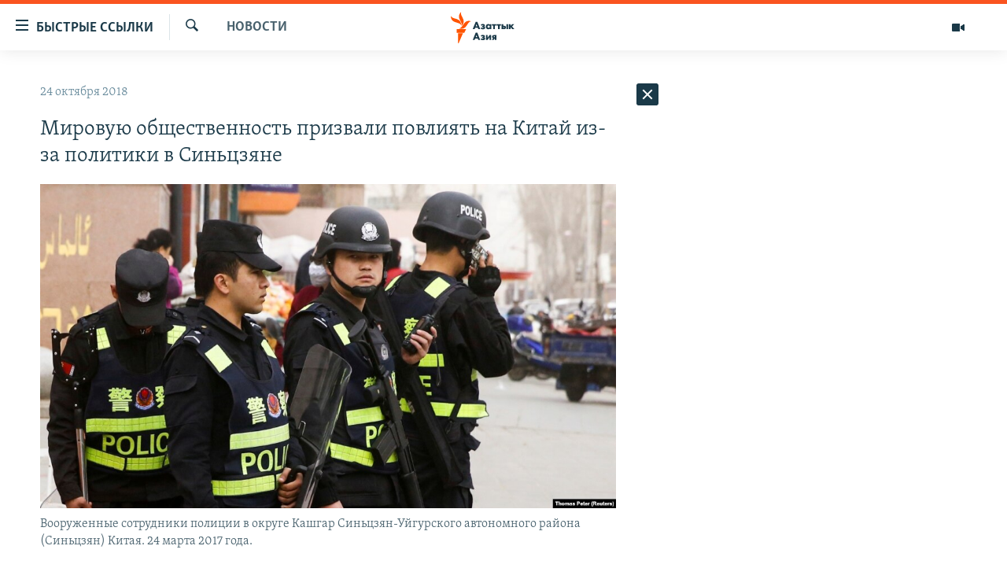

--- FILE ---
content_type: text/html; charset=utf-8
request_url: https://www.azattyqasia.org/a/29560791.html
body_size: 37748
content:

<!DOCTYPE html>
<html lang="ru" dir="ltr" class="no-js">
<head>
        <link rel="stylesheet" href="/Content/responsive/RFE/ru-KZ/RFE-ru-KZ.css?&amp;av=0.0.0.0&amp;cb=374">
<script src="https://tags.azattyq.org/rferl-pangea/prod/utag.sync.js"></script><script type='text/javascript' src='https://www.youtube.com/iframe_api' async></script>            <link rel="manifest" href="/manifest.json">
    <script type="text/javascript">
        //a general 'js' detection, must be on top level in <head>, due to CSS performance
        document.documentElement.className = "js";
        var cacheBuster = "374";
        var appBaseUrl = "/";
        var imgEnhancerBreakpoints = [0, 144, 256, 408, 650, 1023, 1597];
        var isLoggingEnabled = false;
        var isPreviewPage = false;
        var isLivePreviewPage = false;

        if (!isPreviewPage) {
            window.RFE = window.RFE || {};
            window.RFE.cacheEnabledByParam = window.location.href.indexOf('nocache=1') === -1;

            const url = new URL(window.location.href);
            const params = new URLSearchParams(url.search);

            // Remove the 'nocache' parameter
            params.delete('nocache');

            // Update the URL without the 'nocache' parameter
            url.search = params.toString();
            window.history.replaceState(null, '', url.toString());
        } else {
            window.addEventListener('load', function() {
                const links = window.document.links;
                for (let i = 0; i < links.length; i++) {
                    links[i].href = '#';
                    links[i].target = '_self';
                }
             })
        }

        // Iframe & Embed detection
        var embedProperties = {};

        try {
            // Reliable way to check if we are in an iframe.
            var isIframe = window.self !== window.top;
            embedProperties.is_iframe = isIframe;

            if (!isIframe) {
                embedProperties.embed_context = "main";
            } else {
                // We are in an iframe. Let's try to access the parent.
                // This access will only fail with strict cross-origin (without document.domain).
                var parentLocation = window.top.location;

                // The access succeeded. Now we explicitly compare the hostname.
                if (window.location.hostname === parentLocation.hostname) {
                    embedProperties.embed_context = "embed_self";
                } else {
                    // Hostname is different (e.g. different subdomain with document.domain)
                    embedProperties.embed_context = "embed_cross";
                }

                // Since the access works, we can safely get the details.
                embedProperties.url_parent = parentLocation.href;
                embedProperties.title_parent = window.top.document.title;
            }
        } catch (err) {
            // We are in an iframe, and an error occurred, probably due to cross-origin restrictions.
            embedProperties.is_iframe = true;
            embedProperties.embed_context = "embed_cross";

            // We cannot access the properties of window.top.
            // `document.referrer` can sometimes provide the URL of the parent page.
            // It is not 100% reliable, but it is the best we can do in this situation.
            embedProperties.url_parent = document.referrer || null;
            embedProperties.title_parent = null; // We can't get to the title in a cross-origin scenario.
        }

var pwaEnabled = true;        var swCacheDisabled;
    </script>
    <meta charset="utf-8" />

            <title>&#x41C;&#x438;&#x440;&#x43E;&#x432;&#x443;&#x44E; &#x43E;&#x431;&#x449;&#x435;&#x441;&#x442;&#x432;&#x435;&#x43D;&#x43D;&#x43E;&#x441;&#x442;&#x44C; &#x43F;&#x440;&#x438;&#x437;&#x432;&#x430;&#x43B;&#x438; &#x43F;&#x43E;&#x432;&#x43B;&#x438;&#x44F;&#x442;&#x44C; &#x43D;&#x430; &#x41A;&#x438;&#x442;&#x430;&#x439; &#x438;&#x437;-&#x437;&#x430; &#x43F;&#x43E;&#x43B;&#x438;&#x442;&#x438;&#x43A;&#x438; &#x432; &#x421;&#x438;&#x43D;&#x44C;&#x446;&#x437;&#x44F;&#x43D;&#x435;</title>
            <meta name="description" content="&#x41E;&#x440;&#x433;&#x430;&#x43D;&#x438;&#x437;&#x430;&#x446;&#x438;&#x44F; &#xAB;&#x41F;&#x440;&#x43E;&#x435;&#x43A;&#x442; &#x432; &#x437;&#x430;&#x449;&#x438;&#x442;&#x443; &#x43F;&#x440;&#x430;&#x432; &#x447;&#x435;&#x43B;&#x43E;&#x432;&#x435;&#x43A;&#x430; &#x443;&#x439;&#x433;&#x443;&#x440;&#x43E;&#x432;&#xBB; (&#x41F;&#x417;&#x41F;&#x427;&#x423;) &#x437;&#x430;&#x44F;&#x432;&#x438;&#x43B;&#x430;, &#x447;&#x442;&#x43E; &#x43F;&#x440;&#x435;&#x434;&#x441;&#x442;&#x430;&#x432;&#x438;&#x442;&#x435;&#x43B;&#x438; &#x443;&#x439;&#x433;&#x443;&#x440;&#x441;&#x43A;&#x43E;&#x439; &#x438;&#x43D;&#x442;&#x435;&#x43B;&#x43B;&#x438;&#x433;&#x435;&#x43D;&#x446;&#x438;&#x438; &#x441;&#x442;&#x430;&#x43B;&#x438; &#x43E;&#x441;&#x43D;&#x43E;&#x432;&#x43D;&#x44B;&#x43C; &#x43E;&#x431;&#x44A;&#x435;&#x43A;&#x442;&#x43E;&#x43C; &#x43F;&#x440;&#x43E;&#x432;&#x43E;&#x434;&#x438;&#x43C;&#x43E;&#x439;&#xA0;&#x432;&#x43B;&#x430;&#x441;&#x442;&#x44F;&#x43C;&#x438; &#x41A;&#x438;&#x442;&#x430;&#x44F; &#x432; &#x421;&#x438;&#x43D;&#x44C;&#x446;&#x437;&#x44F;&#x43D;&#x435; &#x43F;&#x43E;&#x43B;&#x438;&#x442;&#x438;&#x43A;&#x438;, &#x438; &#x43F;&#x440;&#x438;&#x437;&#x432;&#x430;&#x43B;&#x430; &#x41F;&#x435;&#x43A;&#x438;&#x43D; &#x43D;&#x435;&#x437;&#x430;&#x43C;&#x435;&#x434;&#x43B;&#x438;&#x442;&#x435;&#x43B;&#x44C;&#x43D;&#x43E; &#x43E;&#x441;&#x432;&#x43E;&#x431;&#x43E;&#x434;&#x438;&#x442;&#x44C; &#x443;&#x447;&#x435;&#x43D;&#x44B;&#x445;, &#x43F;&#x438;&#x441;&#x430;&#x442;&#x435;&#x43B;&#x435;&#x439;, &#x445;&#x443;&#x434;&#x43E;&#x436;&#x43D;&#x438;&#x43A;&#x43E;&#x432; &#x438; &#x441;&#x442;&#x443;&#x434;&#x435;&#x43D;&#x442;&#x43E;&#x432;, &#x43F;&#x43E;&#x434;&#x432;&#x435;&#x440;&#x433;&#x43D;&#x443;&#x442;&#x44B;&#x445; &#x432; &#x421;&#x438;&#x43D;&#x44C;&#x446;&#x437;&#x44F;&#x43D;&#x435;..." />
                <meta name="keywords" content="Новости , интеллигенция, синьцзян, уйгуры, китай, ПЗПЧУ" />
    <meta name="viewport" content="width=device-width, initial-scale=1.0" />


    <meta http-equiv="X-UA-Compatible" content="IE=edge" />

<meta name="robots" content="max-image-preview:large"><meta name="yandex-verification" content="b4983b94636388c5" />

        <link href="https://www.azattyqasia.org/a/29560791.html" rel="canonical" />

        <meta name="apple-mobile-web-app-title" content="&#x420;&#x430;&#x434;&#x438;&#x43E; &#xAB;&#x421;&#x432;&#x43E;&#x431;&#x43E;&#x434;&#x43D;&#x430;&#x44F; &#x415;&#x432;&#x440;&#x43E;&#x43F;&#x430;&#xBB;/&#x420;&#x430;&#x434;&#x438;&#x43E; &#xAB;&#x421;&#x432;&#x43E;&#x431;&#x43E;&#x434;&#x430;&#xBB;" />
        <meta name="apple-mobile-web-app-status-bar-style" content="black" />
            <meta name="apple-itunes-app" content="app-id=475986784, app-argument=//29560791.ltr" />
<meta content="&#x41C;&#x438;&#x440;&#x43E;&#x432;&#x443;&#x44E; &#x43E;&#x431;&#x449;&#x435;&#x441;&#x442;&#x432;&#x435;&#x43D;&#x43D;&#x43E;&#x441;&#x442;&#x44C; &#x43F;&#x440;&#x438;&#x437;&#x432;&#x430;&#x43B;&#x438; &#x43F;&#x43E;&#x432;&#x43B;&#x438;&#x44F;&#x442;&#x44C; &#x43D;&#x430; &#x41A;&#x438;&#x442;&#x430;&#x439; &#x438;&#x437;-&#x437;&#x430; &#x43F;&#x43E;&#x43B;&#x438;&#x442;&#x438;&#x43A;&#x438; &#x432; &#x421;&#x438;&#x43D;&#x44C;&#x446;&#x437;&#x44F;&#x43D;&#x435;" property="og:title"></meta>
<meta content="&#x41E;&#x440;&#x433;&#x430;&#x43D;&#x438;&#x437;&#x430;&#x446;&#x438;&#x44F; &#xAB;&#x41F;&#x440;&#x43E;&#x435;&#x43A;&#x442; &#x432; &#x437;&#x430;&#x449;&#x438;&#x442;&#x443; &#x43F;&#x440;&#x430;&#x432; &#x447;&#x435;&#x43B;&#x43E;&#x432;&#x435;&#x43A;&#x430; &#x443;&#x439;&#x433;&#x443;&#x440;&#x43E;&#x432;&#xBB; (&#x41F;&#x417;&#x41F;&#x427;&#x423;) &#x437;&#x430;&#x44F;&#x432;&#x438;&#x43B;&#x430;, &#x447;&#x442;&#x43E; &#x43F;&#x440;&#x435;&#x434;&#x441;&#x442;&#x430;&#x432;&#x438;&#x442;&#x435;&#x43B;&#x438; &#x443;&#x439;&#x433;&#x443;&#x440;&#x441;&#x43A;&#x43E;&#x439; &#x438;&#x43D;&#x442;&#x435;&#x43B;&#x43B;&#x438;&#x433;&#x435;&#x43D;&#x446;&#x438;&#x438; &#x441;&#x442;&#x430;&#x43B;&#x438; &#x43E;&#x441;&#x43D;&#x43E;&#x432;&#x43D;&#x44B;&#x43C; &#x43E;&#x431;&#x44A;&#x435;&#x43A;&#x442;&#x43E;&#x43C; &#x43F;&#x440;&#x43E;&#x432;&#x43E;&#x434;&#x438;&#x43C;&#x43E;&#x439;&#xA0;&#x432;&#x43B;&#x430;&#x441;&#x442;&#x44F;&#x43C;&#x438; &#x41A;&#x438;&#x442;&#x430;&#x44F; &#x432; &#x421;&#x438;&#x43D;&#x44C;&#x446;&#x437;&#x44F;&#x43D;&#x435; &#x43F;&#x43E;&#x43B;&#x438;&#x442;&#x438;&#x43A;&#x438;, &#x438; &#x43F;&#x440;&#x438;&#x437;&#x432;&#x430;&#x43B;&#x430; &#x41F;&#x435;&#x43A;&#x438;&#x43D; &#x43D;&#x435;&#x437;&#x430;&#x43C;&#x435;&#x434;&#x43B;&#x438;&#x442;&#x435;&#x43B;&#x44C;&#x43D;&#x43E; &#x43E;&#x441;&#x432;&#x43E;&#x431;&#x43E;&#x434;&#x438;&#x442;&#x44C; &#x443;&#x447;&#x435;&#x43D;&#x44B;&#x445;, &#x43F;&#x438;&#x441;&#x430;&#x442;&#x435;&#x43B;&#x435;&#x439;, &#x445;&#x443;&#x434;&#x43E;&#x436;&#x43D;&#x438;&#x43A;&#x43E;&#x432; &#x438; &#x441;&#x442;&#x443;&#x434;&#x435;&#x43D;&#x442;&#x43E;&#x432;, &#x43F;&#x43E;&#x434;&#x432;&#x435;&#x440;&#x433;&#x43D;&#x443;&#x442;&#x44B;&#x445; &#x432; &#x421;&#x438;&#x43D;&#x44C;&#x446;&#x437;&#x44F;&#x43D;&#x435;..." property="og:description"></meta>
<meta content="article" property="og:type"></meta>
<meta content="https://www.azattyqasia.org/a/29560791.html" property="og:url"></meta>
<meta content="&#x420;&#x430;&#x434;&#x438;&#x43E; &#x410;&#x437;&#x430;&#x442;&#x442;&#x44B;&#x43A;" property="og:site_name"></meta>
<meta content="https://www.facebook.com/RadioAzattyq" property="article:publisher"></meta>
<meta content="https://gdb.rferl.org/8c4b369e-3393-4fc5-95f8-aa1e1c61803a_w1200_h630.jpg" property="og:image"></meta>
<meta content="1200" property="og:image:width"></meta>
<meta content="630" property="og:image:height"></meta>
<meta content="137980759673857" property="fb:app_id"></meta>
<meta content="summary_large_image" name="twitter:card"></meta>
<meta content="@Radio_Azattyk" name="twitter:site"></meta>
<meta content="https://gdb.rferl.org/8c4b369e-3393-4fc5-95f8-aa1e1c61803a_w1200_h630.jpg" name="twitter:image"></meta>
<meta content="&#x41C;&#x438;&#x440;&#x43E;&#x432;&#x443;&#x44E; &#x43E;&#x431;&#x449;&#x435;&#x441;&#x442;&#x432;&#x435;&#x43D;&#x43D;&#x43E;&#x441;&#x442;&#x44C; &#x43F;&#x440;&#x438;&#x437;&#x432;&#x430;&#x43B;&#x438; &#x43F;&#x43E;&#x432;&#x43B;&#x438;&#x44F;&#x442;&#x44C; &#x43D;&#x430; &#x41A;&#x438;&#x442;&#x430;&#x439; &#x438;&#x437;-&#x437;&#x430; &#x43F;&#x43E;&#x43B;&#x438;&#x442;&#x438;&#x43A;&#x438; &#x432; &#x421;&#x438;&#x43D;&#x44C;&#x446;&#x437;&#x44F;&#x43D;&#x435;" name="twitter:title"></meta>
<meta content="&#x41E;&#x440;&#x433;&#x430;&#x43D;&#x438;&#x437;&#x430;&#x446;&#x438;&#x44F; &#xAB;&#x41F;&#x440;&#x43E;&#x435;&#x43A;&#x442; &#x432; &#x437;&#x430;&#x449;&#x438;&#x442;&#x443; &#x43F;&#x440;&#x430;&#x432; &#x447;&#x435;&#x43B;&#x43E;&#x432;&#x435;&#x43A;&#x430; &#x443;&#x439;&#x433;&#x443;&#x440;&#x43E;&#x432;&#xBB; (&#x41F;&#x417;&#x41F;&#x427;&#x423;) &#x437;&#x430;&#x44F;&#x432;&#x438;&#x43B;&#x430;, &#x447;&#x442;&#x43E; &#x43F;&#x440;&#x435;&#x434;&#x441;&#x442;&#x430;&#x432;&#x438;&#x442;&#x435;&#x43B;&#x438; &#x443;&#x439;&#x433;&#x443;&#x440;&#x441;&#x43A;&#x43E;&#x439; &#x438;&#x43D;&#x442;&#x435;&#x43B;&#x43B;&#x438;&#x433;&#x435;&#x43D;&#x446;&#x438;&#x438; &#x441;&#x442;&#x430;&#x43B;&#x438; &#x43E;&#x441;&#x43D;&#x43E;&#x432;&#x43D;&#x44B;&#x43C; &#x43E;&#x431;&#x44A;&#x435;&#x43A;&#x442;&#x43E;&#x43C; &#x43F;&#x440;&#x43E;&#x432;&#x43E;&#x434;&#x438;&#x43C;&#x43E;&#x439;&#xA0;&#x432;&#x43B;&#x430;&#x441;&#x442;&#x44F;&#x43C;&#x438; &#x41A;&#x438;&#x442;&#x430;&#x44F; &#x432; &#x421;&#x438;&#x43D;&#x44C;&#x446;&#x437;&#x44F;&#x43D;&#x435; &#x43F;&#x43E;&#x43B;&#x438;&#x442;&#x438;&#x43A;&#x438;, &#x438; &#x43F;&#x440;&#x438;&#x437;&#x432;&#x430;&#x43B;&#x430; &#x41F;&#x435;&#x43A;&#x438;&#x43D; &#x43D;&#x435;&#x437;&#x430;&#x43C;&#x435;&#x434;&#x43B;&#x438;&#x442;&#x435;&#x43B;&#x44C;&#x43D;&#x43E; &#x43E;&#x441;&#x432;&#x43E;&#x431;&#x43E;&#x434;&#x438;&#x442;&#x44C; &#x443;&#x447;&#x435;&#x43D;&#x44B;&#x445;, &#x43F;&#x438;&#x441;&#x430;&#x442;&#x435;&#x43B;&#x435;&#x439;, &#x445;&#x443;&#x434;&#x43E;&#x436;&#x43D;&#x438;&#x43A;&#x43E;&#x432; &#x438; &#x441;&#x442;&#x443;&#x434;&#x435;&#x43D;&#x442;&#x43E;&#x432;, &#x43F;&#x43E;&#x434;&#x432;&#x435;&#x440;&#x433;&#x43D;&#x443;&#x442;&#x44B;&#x445; &#x432; &#x421;&#x438;&#x43D;&#x44C;&#x446;&#x437;&#x44F;&#x43D;&#x435;..." name="twitter:description"></meta>
                    <link rel="amphtml" href="https://www.azattyqasia.org/amp/29560791.html" />
<script type="application/ld+json">{"articleSection":"Новости ","isAccessibleForFree":true,"headline":"Мировую общественность призвали повлиять на Китай из-за политики в Синьцзяне","inLanguage":"ru-KZ","keywords":"Новости , интеллигенция, синьцзян, уйгуры, китай, ПЗПЧУ","author":{"@type":"Person","name":"Автор"},"datePublished":"2018-10-24 05:18:12Z","dateModified":"2018-10-25 18:07:12Z","publisher":{"logo":{"width":512,"height":220,"@type":"ImageObject","url":"https://www.azattyqasia.org/Content/responsive/RFE/ru-KZ/img/logo.png"},"@type":"NewsMediaOrganization","url":"https://www.azattyqasia.org","sameAs":["https://facebook.com/RadioAzattyq","https://twitter.com/RadioAzattyq","https://www.youtube.com/user/AzattyqRadio","https://www.instagram.com/azattyq","https://t.me/RadioAzattyq"],"name":"Радио Азаттык","alternateName":""},"@context":"https://schema.org","@type":"NewsArticle","mainEntityOfPage":"https://www.azattyqasia.org/a/29560791.html","url":"https://www.azattyqasia.org/a/29560791.html","description":"Организация «Проект в защиту прав человека уйгуров» (ПЗПЧУ) заявила, что представители уйгурской интеллигенции стали основным объектом проводимой властями Китая в Синьцзяне политики, и призвала Пекин незамедлительно освободить ученых, писателей, художников и студентов, подвергнутых в Синьцзяне...","image":{"width":1080,"height":608,"@type":"ImageObject","url":"https://gdb.rferl.org/8c4b369e-3393-4fc5-95f8-aa1e1c61803a_w1080_h608.jpg"},"name":"Мировую общественность призвали повлиять на Китай из-за политики в Синьцзяне"}</script>
    <script src="/Scripts/responsive/infographics.bundle.min.js?&amp;av=0.0.0.0&amp;cb=374"></script>
        <script src="/Scripts/responsive/dollardom.min.js?&amp;av=0.0.0.0&amp;cb=374"></script>
        <script src="/Scripts/responsive/modules/commons.js?&amp;av=0.0.0.0&amp;cb=374"></script>
        <script src="/Scripts/responsive/modules/app_code.js?&amp;av=0.0.0.0&amp;cb=374"></script>

        <link rel="icon" type="image/svg+xml" href="/Content/responsive/RFE/img/webApp/favicon.svg" />
        <link rel="alternate icon" href="/Content/responsive/RFE/img/webApp/favicon.ico" />
            <link rel="mask-icon" color="#ea6903" href="/Content/responsive/RFE/img/webApp/favicon_safari.svg" />
        <link rel="apple-touch-icon" sizes="152x152" href="/Content/responsive/RFE/img/webApp/ico-152x152.png" />
        <link rel="apple-touch-icon" sizes="144x144" href="/Content/responsive/RFE/img/webApp/ico-144x144.png" />
        <link rel="apple-touch-icon" sizes="114x114" href="/Content/responsive/RFE/img/webApp/ico-114x114.png" />
        <link rel="apple-touch-icon" sizes="72x72" href="/Content/responsive/RFE/img/webApp/ico-72x72.png" />
        <link rel="apple-touch-icon-precomposed" href="/Content/responsive/RFE/img/webApp/ico-57x57.png" />
        <link rel="icon" sizes="192x192" href="/Content/responsive/RFE/img/webApp/ico-192x192.png" />
        <link rel="icon" sizes="128x128" href="/Content/responsive/RFE/img/webApp/ico-128x128.png" />
        <meta name="msapplication-TileColor" content="#ffffff" />
        <meta name="msapplication-TileImage" content="/Content/responsive/RFE/img/webApp/ico-144x144.png" />
                <link rel="preload" href="/Content/responsive/fonts/Skolar-Lt_Cyrl_v2.4.woff" type="font/woff" as="font" crossorigin="anonymous" />
    <link rel="alternate" type="application/rss+xml" title="RFE/RL - Top Stories [RSS]" href="/api/" />
    <link rel="sitemap" type="application/rss+xml" href="/sitemap.xml" />
    
    



        <script type="text/javascript" >
            var analyticsData = Object.assign(embedProperties, {url:"https://www.azattyqasia.org/a/29560791.html",property_id:"418",article_uid:"29560791",page_title:"Мировую общественность призвали повлиять на Китай из-за политики в Синьцзяне",page_type:"article",content_type:"article",subcontent_type:"article",last_modified:"2018-10-25 18:07:12Z",pub_datetime:"2018-10-24 05:18:12Z",section:"новости ",english_section:"news-azattyq",byline:"",categories:"news-azattyq",tags:"интеллигенция;синьцзян;уйгуры;китай;пзпчу",domain:"www.azattyqasia.org",language:"Russian",language_service:"RFERL Kazakh",platform:"web",copied:"no",copied_article:"",copied_title:"",runs_js:"Yes",cms_release:"8.45.0.0.374",enviro_type:"prod",slug:"",entity:"RFE",short_language_service:"KAZ",platform_short:"W",page_name:"Мировую общественность призвали повлиять на Китай из-за политики в Синьцзяне"});
            // Push Analytics data as GTM message (without "event" attribute and before GTM initialization)
            window.dataLayer = window.dataLayer || [];
            window.dataLayer.push(analyticsData);
        </script>
        <script type="text/javascript" data-cookiecategory="analytics">
            var gtmEventObject = {event: 'page_meta_ready'};window.dataLayer = window.dataLayer || [];window.dataLayer.push(gtmEventObject);
            var renderGtm = "true";
            if (renderGtm === "true") {
                (function(w,d,s,l,i){w[l]=w[l]||[];w[l].push({'gtm.start':new Date().getTime(),event:'gtm.js'});var f=d.getElementsByTagName(s)[0],j=d.createElement(s),dl=l!='dataLayer'?'&l='+l:'';j.async=true;j.src='//www.googletagmanager.com/gtm.js?id='+i+dl;f.parentNode.insertBefore(j,f);})(window,document,'script','dataLayer','GTM-WXZBPZ');
            }
        </script>
</head>
<body class=" nav-no-loaded cc_theme pg-arch arch-news nojs-images ">
<noscript><iframe src="https://www.googletagmanager.com/ns.html?id=GTM-WXZBPZ" height="0" width="0" style="display:none;visibility:hidden"></iframe></noscript>        <!--Analytics tag js version start-->
            <script type="text/javascript" data-cookiecategory="analytics">
                var utag_data = Object.assign({}, analyticsData, {pub_year:"2018",pub_month:"10",pub_day:"24",pub_hour:"05",pub_weekday:"Wednesday"});
if(typeof(TealiumTagFrom)==='function' && typeof(TealiumTagSearchKeyword)==='function') {
var utag_from=TealiumTagFrom();var utag_searchKeyword=TealiumTagSearchKeyword();
if(utag_searchKeyword!=null && utag_searchKeyword!=='' && utag_data["search_keyword"]==null) utag_data["search_keyword"]=utag_searchKeyword;if(utag_from!=null && utag_from!=='') utag_data["from"]=TealiumTagFrom();}
                if(window.top!== window.self&&utag_data.page_type==="snippet"){utag_data.page_type = 'iframe';}
                try{if(window.top!==window.self&&window.self.location.hostname===window.top.location.hostname){utag_data.platform = 'self-embed';utag_data.platform_short = 'se';}}catch(e){if(window.top!==window.self&&window.self.location.search.includes("platformType=self-embed")){utag_data.platform = 'cross-promo';utag_data.platform_short = 'cp';}}
                (function(a,b,c,d){    a="https://tags.azattyq.org/rferl-pangea/prod/utag.js";    b=document;c="script";d=b.createElement(c);d.src=a;d.type="text/java"+c;d.async=true;    a=b.getElementsByTagName(c)[0];a.parentNode.insertBefore(d,a);    })();
            </script>
        <!--Analytics tag js version end-->
<!-- Analytics tag management NoScript -->
<noscript>
<img style="position: absolute; border: none;" src="https://ssc.azattyq.org/b/ss/bbgprod,bbgentityrferl/1/G.4--NS/1812798487?pageName=rfe%3akaz%3aw%3aarticle%3a%d0%9c%d0%b8%d1%80%d0%be%d0%b2%d1%83%d1%8e%20%d0%be%d0%b1%d1%89%d0%b5%d1%81%d1%82%d0%b2%d0%b5%d0%bd%d0%bd%d0%be%d1%81%d1%82%d1%8c%20%d0%bf%d1%80%d0%b8%d0%b7%d0%b2%d0%b0%d0%bb%d0%b8%20%d0%bf%d0%be%d0%b2%d0%bb%d0%b8%d1%8f%d1%82%d1%8c%20%d0%bd%d0%b0%20%d0%9a%d0%b8%d1%82%d0%b0%d0%b9%20%d0%b8%d0%b7-%d0%b7%d0%b0%20%d0%bf%d0%be%d0%bb%d0%b8%d1%82%d0%b8%d0%ba%d0%b8%20%d0%b2%20%d0%a1%d0%b8%d0%bd%d1%8c%d1%86%d0%b7%d1%8f%d0%bd%d0%b5&amp;c6=%d0%9c%d0%b8%d1%80%d0%be%d0%b2%d1%83%d1%8e%20%d0%be%d0%b1%d1%89%d0%b5%d1%81%d1%82%d0%b2%d0%b5%d0%bd%d0%bd%d0%be%d1%81%d1%82%d1%8c%20%d0%bf%d1%80%d0%b8%d0%b7%d0%b2%d0%b0%d0%bb%d0%b8%20%d0%bf%d0%be%d0%b2%d0%bb%d0%b8%d1%8f%d1%82%d1%8c%20%d0%bd%d0%b0%20%d0%9a%d0%b8%d1%82%d0%b0%d0%b9%20%d0%b8%d0%b7-%d0%b7%d0%b0%20%d0%bf%d0%be%d0%bb%d0%b8%d1%82%d0%b8%d0%ba%d0%b8%20%d0%b2%20%d0%a1%d0%b8%d0%bd%d1%8c%d1%86%d0%b7%d1%8f%d0%bd%d0%b5&amp;v36=8.45.0.0.374&amp;v6=D=c6&amp;g=https%3a%2f%2fwww.azattyqasia.org%2fa%2f29560791.html&amp;c1=D=g&amp;v1=D=g&amp;events=event1,event52&amp;c16=rferl%20kazakh&amp;v16=D=c16&amp;c5=news-azattyq&amp;v5=D=c5&amp;ch=%d0%9d%d0%be%d0%b2%d0%be%d1%81%d1%82%d0%b8%20&amp;c15=russian&amp;v15=D=c15&amp;c4=article&amp;v4=D=c4&amp;c14=29560791&amp;v14=D=c14&amp;v20=no&amp;c17=web&amp;v17=D=c17&amp;mcorgid=518abc7455e462b97f000101%40adobeorg&amp;server=www.azattyqasia.org&amp;pageType=D=c4&amp;ns=bbg&amp;v29=D=server&amp;v25=rfe&amp;v30=418&amp;v105=D=User-Agent " alt="analytics" width="1" height="1" /></noscript>
<!-- End of Analytics tag management NoScript -->


        <!--*** Accessibility links - For ScreenReaders only ***-->
        <section>
            <div class="sr-only">
                <h2>&#x414;&#x43E;&#x441;&#x442;&#x443;&#x43F;&#x43D;&#x43E;&#x441;&#x442;&#x44C; &#x441;&#x441;&#x44B;&#x43B;&#x43E;&#x43A;</h2>
                <ul>
                    <li><a href="#content" data-disable-smooth-scroll="1">&#x412;&#x435;&#x440;&#x43D;&#x443;&#x442;&#x44C;&#x441;&#x44F; &#x43A; &#x43E;&#x441;&#x43D;&#x43E;&#x432;&#x43D;&#x43E;&#x43C;&#x443; &#x441;&#x43E;&#x434;&#x435;&#x440;&#x436;&#x430;&#x43D;&#x438;&#x44E;</a></li>
                    <li><a href="#navigation" data-disable-smooth-scroll="1">&#x412;&#x435;&#x440;&#x43D;&#x443;&#x442;&#x441;&#x44F; &#x43A; &#x433;&#x43B;&#x430;&#x432;&#x43D;&#x43E;&#x439; &#x43D;&#x430;&#x432;&#x438;&#x433;&#x430;&#x446;&#x438;&#x438;</a></li>
                    <li><a href="#txtHeaderSearch" data-disable-smooth-scroll="1">&#x412;&#x435;&#x440;&#x43D;&#x443;&#x442;&#x441;&#x44F; &#x43A; &#x43F;&#x43E;&#x438;&#x441;&#x43A;&#x443;</a></li>
                </ul>
            </div>
        </section>
    




<div dir="ltr">
    <div id="page">
            <aside>

<div class="c-lightbox overlay-modal">
    <div class="c-lightbox__intro">
        <h2 class="c-lightbox__intro-title"></h2>
        <button class="btn btn--rounded c-lightbox__btn c-lightbox__intro-next" title="&#x421;&#x43B;&#x435;&#x434;&#x443;&#x44E;&#x449;&#x438;&#x439;">
            <span class="ico ico--rounded ico-chevron-forward"></span>
            <span class="sr-only">&#x421;&#x43B;&#x435;&#x434;&#x443;&#x44E;&#x449;&#x438;&#x439;</span>
        </button>
    </div>
    <div class="c-lightbox__nav">
        <button class="btn btn--rounded c-lightbox__btn c-lightbox__btn--close" title="&#x417;&#x430;&#x43A;&#x440;&#x44B;&#x442;&#x44C;">
            <span class="ico ico--rounded ico-close"></span>
            <span class="sr-only">&#x417;&#x430;&#x43A;&#x440;&#x44B;&#x442;&#x44C;</span>
        </button>
        <button class="btn btn--rounded c-lightbox__btn c-lightbox__btn--prev" title="&#x41F;&#x440;&#x435;&#x434;&#x44B;&#x434;&#x443;&#x449;&#x438;&#x439;">
            <span class="ico ico--rounded ico-chevron-backward"></span>
            <span class="sr-only">&#x41F;&#x440;&#x435;&#x434;&#x44B;&#x434;&#x443;&#x449;&#x438;&#x439;</span>
        </button>
        <button class="btn btn--rounded c-lightbox__btn c-lightbox__btn--next" title="&#x421;&#x43B;&#x435;&#x434;&#x443;&#x44E;&#x449;&#x438;&#x439;">
            <span class="ico ico--rounded ico-chevron-forward"></span>
            <span class="sr-only">&#x421;&#x43B;&#x435;&#x434;&#x443;&#x44E;&#x449;&#x438;&#x439;</span>
        </button>
    </div>
    <div class="c-lightbox__content-wrap">
        <figure class="c-lightbox__content">
            <span class="c-spinner c-spinner--lightbox">
                <img src="/Content/responsive/img/player-spinner.png"
                     alt="please wait"
                     title="please wait" />
            </span>
            <div class="c-lightbox__img">
                <div class="thumb">
                    <img src="" alt="" />
                </div>
            </div>
            <figcaption>
                <div class="c-lightbox__info c-lightbox__info--foot">
                    <span class="c-lightbox__counter"></span>
                    <span class="caption c-lightbox__caption"></span>
                </div>
            </figcaption>
        </figure>
    </div>
    <div class="hidden">
        <div class="content-advisory__box content-advisory__box--lightbox">
            <span class="content-advisory__box-text">&#x42D;&#x442;&#x430; &#x444;&#x43E;&#x442;&#x43E;&#x433;&#x440;&#x430;&#x444;&#x438;&#x44F; &#x441;&#x43E;&#x434;&#x435;&#x440;&#x436;&#x438;&#x442; &#x43A;&#x43E;&#x43D;&#x442;&#x435;&#x43D;&#x442;, &#x43A;&#x43E;&#x442;&#x43E;&#x440;&#x44B;&#x439; &#x43C;&#x43E;&#x436;&#x435;&#x442; &#x43F;&#x43E;&#x43A;&#x430;&#x437;&#x430;&#x442;&#x44C;&#x441;&#x44F; &#x43E;&#x441;&#x43A;&#x43E;&#x440;&#x431;&#x438;&#x442;&#x435;&#x43B;&#x44C;&#x43D;&#x44B;&#x43C; &#x438;&#x43B;&#x438; &#x43D;&#x435;&#x434;&#x43E;&#x43F;&#x443;&#x441;&#x442;&#x438;&#x43C;&#x44B;&#x43C;.</span>
            <button class="btn btn--transparent content-advisory__box-btn m-t-md" value="text" type="button">
                <span class="btn__text">
                    &#x41A;&#x43B;&#x438;&#x43A;&#x43D;&#x438;&#x442;&#x435;, &#x447;&#x442;&#x43E;&#x431;&#x44B; &#x43F;&#x43E;&#x441;&#x43C;&#x43E;&#x442;&#x440;&#x435;&#x442;&#x44C;
                </span>
            </button>
        </div>
    </div>
</div>                
<div class="ctc-message pos-fix">
    <div class="ctc-message__inner">Link has been copied to clipboard</div>
</div>
            </aside>

<div class="hdr-20 hdr-20--big">
    <div class="hdr-20__inner">
        <div class="hdr-20__max pos-rel">
            <div class="hdr-20__side hdr-20__side--primary d-flex">
                <label data-for="main-menu-ctrl" data-switcher-trigger="true" data-switch-target="main-menu-ctrl" class="burger hdr-trigger pos-rel trans-trigger" data-trans-evt="click" data-trans-id="menu">
                    <span class="ico ico-close hdr-trigger__ico hdr-trigger__ico--close burger__ico burger__ico--close"></span>
                    <span class="ico ico-menu hdr-trigger__ico hdr-trigger__ico--open burger__ico burger__ico--open"></span>
                        <span class="burger__label">&#x411;&#x44B;&#x441;&#x442;&#x440;&#x44B;&#x435; &#x441;&#x441;&#x44B;&#x43B;&#x43A;&#x438;</span>
                </label>
                <div class="menu-pnl pos-fix trans-target" data-switch-target="main-menu-ctrl" data-trans-id="menu">
                    <div class="menu-pnl__inner">
                        <nav class="main-nav menu-pnl__item menu-pnl__item--first">
                            <ul class="main-nav__list accordeon" data-analytics-tales="false" data-promo-name="link" data-location-name="nav,secnav">
                                

        <li class="main-nav__item accordeon__item" data-switch-target="menu-item-598">
            <label class="main-nav__item-name main-nav__item-name--label accordeon__control-label" data-switcher-trigger="true" data-for="menu-item-598">
                &#x426;&#x435;&#x43D;&#x442;&#x440;&#x430;&#x43B;&#x44C;&#x43D;&#x430;&#x44F; &#x410;&#x437;&#x438;&#x44F;
                <span class="ico ico-chevron-down main-nav__chev"></span>
            </label>
            <div class="main-nav__sub-list">
                
    <a class="main-nav__item-name main-nav__item-name--link main-nav__item-name--sub" href="/p/6951.html" title="&#x41A;&#x430;&#x437;&#x430;&#x445;&#x441;&#x442;&#x430;&#x43D;" data-item-name="kazakhstan-rus" >&#x41A;&#x430;&#x437;&#x430;&#x445;&#x441;&#x442;&#x430;&#x43D;</a>

    <a class="main-nav__item-name main-nav__item-name--link main-nav__item-name--sub" href="/kyrgyzstan" title="&#x41A;&#x44B;&#x440;&#x433;&#x44B;&#x437;&#x441;&#x442;&#x430;&#x43D;" data-item-name="Kyrgyzstan-rus" >&#x41A;&#x44B;&#x440;&#x433;&#x44B;&#x437;&#x441;&#x442;&#x430;&#x43D;</a>

    <a class="main-nav__item-name main-nav__item-name--link main-nav__item-name--sub" href="/uzbekistan" title="&#x423;&#x437;&#x431;&#x435;&#x43A;&#x438;&#x441;&#x442;&#x430;&#x43D;" data-item-name="uzbekistan-rus" >&#x423;&#x437;&#x431;&#x435;&#x43A;&#x438;&#x441;&#x442;&#x430;&#x43D;</a>

    <a class="main-nav__item-name main-nav__item-name--link main-nav__item-name--sub" href="/tajikistan" title="&#x422;&#x430;&#x434;&#x436;&#x438;&#x43A;&#x438;&#x441;&#x442;&#x430;&#x43D;" data-item-name="tajikistan-rus" >&#x422;&#x430;&#x434;&#x436;&#x438;&#x43A;&#x438;&#x441;&#x442;&#x430;&#x43D;</a>

            </div>
        </li>

        <li class="main-nav__item">
            <a class="main-nav__item-name main-nav__item-name--link" href="/z/360" title="&#x41D;&#x43E;&#x432;&#x43E;&#x441;&#x442;&#x438;" data-item-name="news-azattyq" >&#x41D;&#x43E;&#x432;&#x43E;&#x441;&#x442;&#x438;</a>
        </li>

        <li class="main-nav__item">
            <a class="main-nav__item-name main-nav__item-name--link" href="/z/22747" title="&#x412;&#x43E;&#x439;&#x43D;&#x430; &#x432; &#x423;&#x43A;&#x440;&#x430;&#x438;&#x43D;&#x435;" data-item-name="war-in-ukraine" >&#x412;&#x43E;&#x439;&#x43D;&#x430; &#x432; &#x423;&#x43A;&#x440;&#x430;&#x438;&#x43D;&#x435;</a>
        </li>

        <li class="main-nav__item accordeon__item" data-switch-target="menu-item-4683">
            <label class="main-nav__item-name main-nav__item-name--label accordeon__control-label" data-switcher-trigger="true" data-for="menu-item-4683">
                &#x41D;&#x430; &#x434;&#x440;&#x443;&#x433;&#x438;&#x445; &#x44F;&#x437;&#x44B;&#x43A;&#x430;&#x445;
                <span class="ico ico-chevron-down main-nav__chev"></span>
            </label>
            <div class="main-nav__sub-list">
                
    <a class="main-nav__item-name main-nav__item-name--link main-nav__item-name--sub" href="https://www.azattyq.org/" title="&#x49A;&#x430;&#x437;&#x430;&#x49B;&#x448;&#x430;"  target="_blank" rel="noopener">&#x49A;&#x430;&#x437;&#x430;&#x49B;&#x448;&#x430;</a>

    <a class="main-nav__item-name main-nav__item-name--link main-nav__item-name--sub" href="https://www.azattyk.org/" title="&#x41A;&#x44B;&#x440;&#x433;&#x44B;&#x437;&#x447;&#x430;"  target="_blank" rel="noopener">&#x41A;&#x44B;&#x440;&#x433;&#x44B;&#x437;&#x447;&#x430;</a>

    <a class="main-nav__item-name main-nav__item-name--link main-nav__item-name--sub" href="https://www.ozodlik.org/" title="&#x40E;&#x437;&#x431;&#x435;&#x43A;&#x447;&#x430;"  target="_blank" rel="noopener">&#x40E;&#x437;&#x431;&#x435;&#x43A;&#x447;&#x430;</a>

    <a class="main-nav__item-name main-nav__item-name--link main-nav__item-name--sub" href="https://www.ozodi.org/" title="&#x422;&#x43E;&#x4B7;&#x438;&#x43A;&#x4E3;"  target="_blank" rel="noopener">&#x422;&#x43E;&#x4B7;&#x438;&#x43A;&#x4E3;</a>

    <a class="main-nav__item-name main-nav__item-name--link main-nav__item-name--sub" href="https://www.azathabar.com/" title="T&#xFC;rkmen&#xE7;e"  target="_blank" rel="noopener">T&#xFC;rkmen&#xE7;e</a>

            </div>
        </li>



                            </ul>
                        </nav>
                        




                        
                            <div class="menu-pnl__item menu-pnl__item--social">
                                    <h5 class="menu-pnl__sub-head">&#x41F;&#x43E;&#x434;&#x43F;&#x438;&#x448;&#x438;&#x442;&#x435;&#x441;&#x44C; &#x43D;&#x430; &#x43D;&#x430;&#x441; &#x432; &#x441;&#x43E;&#x446;&#x441;&#x435;&#x442;&#x44F;&#x445;</h5>

        <a href="https://facebook.com/RadioAzattyq" title="&#x410;&#x437;&#x430;&#x442;&#x442;&#x44B;&#x43A; &#x432; Facebook&#x27;e" data-analytics-text="follow_on_facebook" class="btn btn--rounded btn--social-inverted menu-pnl__btn js-social-btn btn-facebook"  target="_blank" rel="noopener">
            <span class="ico ico-facebook-alt ico--rounded"></span>
        </a>


        <a href="https://www.youtube.com/user/AzattyqRadio" title="&#x41D;&#x430;&#x448; Youtube-&#x43A;&#x430;&#x43D;&#x430;&#x43B;" data-analytics-text="follow_on_youtube" class="btn btn--rounded btn--social-inverted menu-pnl__btn js-social-btn btn-youtube"  target="_blank" rel="noopener">
            <span class="ico ico-youtube ico--rounded"></span>
        </a>


        <a href="https://twitter.com/RadioAzattyq" title="&#x410;&#x437;&#x430;&#x442;&#x442;&#x44B;&#x43A; &#x432; Twitter&#x27;e" data-analytics-text="follow_on_twitter" class="btn btn--rounded btn--social-inverted menu-pnl__btn js-social-btn btn-twitter"  target="_blank" rel="noopener">
            <span class="ico ico-twitter ico--rounded"></span>
        </a>


        <a href="https://www.instagram.com/azattyq" title="&#x410;&#x437;&#x430;&#x442;&#x442;&#x44B;&#x43A; &#x432; Instagram&#x27;&#x435;" data-analytics-text="follow_on_instagram" class="btn btn--rounded btn--social-inverted menu-pnl__btn js-social-btn btn-instagram"  target="_blank" rel="noopener">
            <span class="ico ico-instagram ico--rounded"></span>
        </a>


        <a href="https://t.me/RadioAzattyq" title="&#x410;&#x437;&#x430;&#x442;&#x442;&#x44B;&#x43A; &#x432; Telegram&#x27;&#x435;" data-analytics-text="follow_on_telegram" class="btn btn--rounded btn--social-inverted menu-pnl__btn js-social-btn btn-telegram"  target="_blank" rel="noopener">
            <span class="ico ico-telegram ico--rounded"></span>
        </a>

                            </div>
                            <div class="menu-pnl__item">
                                <a href="/navigation/allsites" class="menu-pnl__item-link">
                                    <span class="ico ico-languages "></span>
                                    &#x412;&#x441;&#x435; &#x441;&#x430;&#x439;&#x442;&#x44B; &#x420;&#x421;&#x415;/&#x420;&#x421;
                                </a>
                            </div>
                    </div>
                </div>
                <label data-for="top-search-ctrl" data-switcher-trigger="true" data-switch-target="top-search-ctrl" class="top-srch-trigger hdr-trigger">
                    <span class="ico ico-close hdr-trigger__ico hdr-trigger__ico--close top-srch-trigger__ico top-srch-trigger__ico--close"></span>
                    <span class="ico ico-search hdr-trigger__ico hdr-trigger__ico--open top-srch-trigger__ico top-srch-trigger__ico--open"></span>
                </label>
                <div class="srch-top srch-top--in-header" data-switch-target="top-search-ctrl">
                    <div class="container">
                        
<form action="/s" class="srch-top__form srch-top__form--in-header" id="form-topSearchHeader" method="get" role="search">    <label for="txtHeaderSearch" class="sr-only">&#x418;&#x441;&#x43A;&#x430;&#x442;&#x44C;</label>
    <input type="text" id="txtHeaderSearch" name="k" placeholder="&#x41F;&#x43E;&#x438;&#x441;&#x43A;" accesskey="s" value="" class="srch-top__input analyticstag-event" onkeydown="if (event.keyCode === 13) { FireAnalyticsTagEventOnSearch('search', $dom.get('#txtHeaderSearch')[0].value) }" />
    <button title="&#x418;&#x441;&#x43A;&#x430;&#x442;&#x44C;" type="submit" class="btn btn--top-srch analyticstag-event" onclick="FireAnalyticsTagEventOnSearch('search', $dom.get('#txtHeaderSearch')[0].value) ">
        <span class="ico ico-search"></span>
    </button>
</form>
                    </div>
                </div>
                <a href="/" class="main-logo-link">
                    <img src="/Content/responsive/RFE/ru-KZ/img/logo-compact.svg?cb=374" class="main-logo main-logo--comp" alt="site logo">
                        <img src="/Content/responsive/RFE/ru-KZ/img/logo.svg?cb=374" class="main-logo main-logo--big" alt="site logo">
                </a>
            </div>
            <div class="hdr-20__side hdr-20__side--secondary d-flex">
                

    <a href="/multimedia" title="&#x41C;&#x443;&#x43B;&#x44C;&#x442;&#x438;&#x43C;&#x435;&#x434;&#x438;&#x430;" class="hdr-20__secondary-item" data-item-name="video">
        
    <span class="ico ico-video hdr-20__secondary-icon"></span>

    </a>

    <a href="/s" title="&#x418;&#x441;&#x43A;&#x430;&#x442;&#x44C;" class="hdr-20__secondary-item hdr-20__secondary-item--search" data-item-name="search">
        
    <span class="ico ico-search hdr-20__secondary-icon hdr-20__secondary-icon--search"></span>

    </a>



                
                <div class="srch-bottom">
                    
<form action="/s" class="srch-bottom__form d-flex" id="form-bottomSearch" method="get" role="search">    <label for="txtSearch" class="sr-only">&#x418;&#x441;&#x43A;&#x430;&#x442;&#x44C;</label>
    <input type="search" id="txtSearch" name="k" placeholder="&#x41F;&#x43E;&#x438;&#x441;&#x43A;" accesskey="s" value="" class="srch-bottom__input analyticstag-event" onkeydown="if (event.keyCode === 13) { FireAnalyticsTagEventOnSearch('search', $dom.get('#txtSearch')[0].value) }" />
    <button title="&#x418;&#x441;&#x43A;&#x430;&#x442;&#x44C;" type="submit" class="btn btn--bottom-srch analyticstag-event" onclick="FireAnalyticsTagEventOnSearch('search', $dom.get('#txtSearch')[0].value) ">
        <span class="ico ico-search"></span>
    </button>
</form>
                </div>
            </div>
            <img src="/Content/responsive/RFE/ru-KZ/img/logo-print.gif?cb=374" class="logo-print" loading="lazy" alt="site logo">
            <img src="/Content/responsive/RFE/ru-KZ/img/logo-print_color.png?cb=374" class="logo-print logo-print--color" loading="lazy" alt="site logo">
        </div>
    </div>
</div>
    <script>
        if (document.body.className.indexOf('pg-home') > -1) {
            var nav2In = document.querySelector('.hdr-20__inner');
            var nav2Sec = document.querySelector('.hdr-20__side--secondary');
            var secStyle = window.getComputedStyle(nav2Sec);
            if (nav2In && window.pageYOffset < 150 && secStyle['position'] !== 'fixed') {
                nav2In.classList.add('hdr-20__inner--big')
            }
        }
    </script>



<div class="c-hlights c-hlights--breaking c-hlights--no-item" data-hlight-display="mobile,desktop">
    <div class="c-hlights__wrap container p-0">
        <div class="c-hlights__nav">
            <a role="button" href="#" title="&#x41F;&#x440;&#x435;&#x434;&#x44B;&#x434;&#x443;&#x449;&#x438;&#x439;">
                <span class="ico ico-chevron-backward m-0"></span>
                <span class="sr-only">&#x41F;&#x440;&#x435;&#x434;&#x44B;&#x434;&#x443;&#x449;&#x438;&#x439;</span>
            </a>
            <a role="button" href="#" title="&#x421;&#x43B;&#x435;&#x434;&#x443;&#x44E;&#x449;&#x438;&#x439;">
                <span class="ico ico-chevron-forward m-0"></span>
                <span class="sr-only">&#x421;&#x43B;&#x435;&#x434;&#x443;&#x44E;&#x449;&#x438;&#x439;</span>
            </a>
        </div>
        <span class="c-hlights__label">
            <span class="">&#x421;&#x440;&#x43E;&#x447;&#x43D;&#x44B;&#x435; &#x43D;&#x43E;&#x432;&#x43E;&#x441;&#x442;&#x438;:</span>
            <span class="switcher-trigger">
                <label data-for="more-less-1" data-switcher-trigger="true" class="switcher-trigger__label switcher-trigger__label--more p-b-0" title="&#x41F;&#x43E;&#x43A;&#x430;&#x437;&#x430;&#x442;&#x44C; &#x431;&#x43E;&#x43B;&#x44C;&#x448;&#x435;">
                    <span class="ico ico-chevron-down"></span>
                </label>
                <label data-for="more-less-1" data-switcher-trigger="true" class="switcher-trigger__label switcher-trigger__label--less p-b-0" title="&#x421;&#x43E;&#x43A;&#x440;&#x430;&#x442;&#x438;&#x442;&#x44C; &#x442;&#x435;&#x43A;&#x441;&#x442;">
                    <span class="ico ico-chevron-up"></span>
                </label>
            </span>
        </span>
        <ul class="c-hlights__items switcher-target" data-switch-target="more-less-1">
            
        </ul>
    </div>
</div>


        <div id="content">
            

<div class="container">
    <div class="row">
        <div class="col-sm-12 col-md-8">
            <div class="news">

    <h1 class="pg-title pg-title--move-to-header">
        &#x41D;&#x43E;&#x432;&#x43E;&#x441;&#x442;&#x438; 
    </h1>
                <div id="newsItems" class="accordeon accordeon--scroll-adjust">

<div class="accordeon__item-wrap">
    <div class="news__item news__item--unopenable accordeon__item sticky-btn-parent" data-switcher-opened=true data-switch-target="more-less-29560791" data-article-id="29560791" data-api-id="29560791" data-api-type="1">
        <div class="news__item-inner pos-rel">

<div class="publishing-details ">
        <div class="published">
            <span class="date" >
                    <time pubdate="pubdate" datetime="2018-10-24T10:18:12&#x2B;05:00">
                        24 &#x43E;&#x43A;&#x442;&#x44F;&#x431;&#x440;&#x44F; 2018
                    </time>
            </span>
        </div>
</div>



    <h1 class="title pg-title">
        &#x41C;&#x438;&#x440;&#x43E;&#x432;&#x443;&#x44E; &#x43E;&#x431;&#x449;&#x435;&#x441;&#x442;&#x432;&#x435;&#x43D;&#x43D;&#x43E;&#x441;&#x442;&#x44C; &#x43F;&#x440;&#x438;&#x437;&#x432;&#x430;&#x43B;&#x438; &#x43F;&#x43E;&#x432;&#x43B;&#x438;&#x44F;&#x442;&#x44C; &#x43D;&#x430; &#x41A;&#x438;&#x442;&#x430;&#x439; &#x438;&#x437;-&#x437;&#x430; &#x43F;&#x43E;&#x43B;&#x438;&#x442;&#x438;&#x43A;&#x438; &#x432; &#x421;&#x438;&#x43D;&#x44C;&#x446;&#x437;&#x44F;&#x43D;&#x435;
    </h1>

<div class="cover-media">
    <figure class="media-image js-media-expand">
        <div class="img-wrap">
            <div class="thumb thumb16_9">

            <img src="https://gdb.rferl.org/8c4b369e-3393-4fc5-95f8-aa1e1c61803a_w250_r1_s.jpg" alt="&#x412;&#x43E;&#x43E;&#x440;&#x443;&#x436;&#x435;&#x43D;&#x43D;&#x44B;&#x435; &#x441;&#x43E;&#x442;&#x440;&#x443;&#x434;&#x43D;&#x438;&#x43A;&#x438; &#x43F;&#x43E;&#x43B;&#x438;&#x446;&#x438;&#x438; &#x432; &#x43E;&#x43A;&#x440;&#x443;&#x433;&#x435; &#x41A;&#x430;&#x448;&#x433;&#x430;&#x440; &#x421;&#x438;&#x43D;&#x44C;&#x446;&#x437;&#x44F;&#x43D;-&#x423;&#x439;&#x433;&#x443;&#x440;&#x441;&#x43A;&#x43E;&#x433;&#x43E; &#x430;&#x432;&#x442;&#x43E;&#x43D;&#x43E;&#x43C;&#x43D;&#x43E;&#x433;&#x43E; &#x440;&#x430;&#x439;&#x43E;&#x43D;&#x430; (&#x421;&#x438;&#x43D;&#x44C;&#x446;&#x437;&#x44F;&#x43D;) &#x41A;&#x438;&#x442;&#x430;&#x44F;. 24 &#x43C;&#x430;&#x440;&#x442;&#x430; 2017 &#x433;&#x43E;&#x434;&#x430;." />
                                </div>
        </div>
            <figcaption>
                <span class="caption">&#x412;&#x43E;&#x43E;&#x440;&#x443;&#x436;&#x435;&#x43D;&#x43D;&#x44B;&#x435; &#x441;&#x43E;&#x442;&#x440;&#x443;&#x434;&#x43D;&#x438;&#x43A;&#x438; &#x43F;&#x43E;&#x43B;&#x438;&#x446;&#x438;&#x438; &#x432; &#x43E;&#x43A;&#x440;&#x443;&#x433;&#x435; &#x41A;&#x430;&#x448;&#x433;&#x430;&#x440; &#x421;&#x438;&#x43D;&#x44C;&#x446;&#x437;&#x44F;&#x43D;-&#x423;&#x439;&#x433;&#x443;&#x440;&#x441;&#x43A;&#x43E;&#x433;&#x43E; &#x430;&#x432;&#x442;&#x43E;&#x43D;&#x43E;&#x43C;&#x43D;&#x43E;&#x433;&#x43E; &#x440;&#x430;&#x439;&#x43E;&#x43D;&#x430; (&#x421;&#x438;&#x43D;&#x44C;&#x446;&#x437;&#x44F;&#x43D;) &#x41A;&#x438;&#x442;&#x430;&#x44F;. 24 &#x43C;&#x430;&#x440;&#x442;&#x430; 2017 &#x433;&#x43E;&#x434;&#x430;.</span>
            </figcaption>
    </figure>
</div>

            <div class="news__buttons news__buttons--main pos-abs">
                <button class="btn btn--news btn--news-more pos-abs">
                    <span class="ico ico-chevron-down"></span>
                </button>
                <button class="btn btn--news sticky-btn btn--news-less">
                    <span class="ico ico-close"></span>
                </button>
            </div>
                <div class="wsw accordeon__target">
                    

<p>Организация «Проект в защиту прав человека уйгуров» (ПЗПЧУ) заявила, что представители уйгурской интеллигенции стали основным объектом проводимой властями Китая в Синьцзяне политики, и призвала Пекин незамедлительно освободить ученых, писателей, художников и студентов, подвергнутых в Синьцзяне произвольным задержаниям и, по данным организации, помещенных в места, где им грозят жестокое обращение и пытки.</p>

<p>Также ПЗПЧУ призвала международную общественность активно добиваться от правительства Китая сведений о местонахождении и состоянии пропавших и задержанных ученых и представителей интеллигенции. Сведения из <a class="wsw__a" href="https://docs.uhrp.org/pdf/UHRP_Disappeared_Forever_.pdf" target="_blank">доклада</a> под названием «Преследования представителей интеллигенции в населенном уйгурами регионе: исчезли навсегда?» организация представила 23 октября в Нью-Йоркской школе права.</p>

<p>Согласно приводимым правозащитной организацией с офисом в Вашингтоне сведениям, с апреля 2017 года по крайней мере 231 представитель интеллигенции стал жертвой насильственного исчезновения либо был помещен в «лагеря политического перевоспитания» или помещен под арест. Организация отмечает, что лица, о которых говорится в докладе, вероятнее всего, представляют лишь небольшую долю тех, кого непосредственно затронул маховик репрессий.</p>

<p>«Зачастую объектами попыток Коммунистической партии Китая (КПК) заставить молчать несогласных с репрессивной государственной политикой становились уйгурские ученые, студенты и художники, в том числе известный ученый Ильхам Тохти. Тем не менее последние преследования представителей интеллигенции указывают на существенное увеличение подавления на этнической почве», — говорит ПЗПЧУ.</p>

<p>О массовом заключении в Синьцзяне представителей этнических меньшинств в «лагеря политического перевоспитания» говорят международные правозащитные организации и мировые СМИ. Сообщения о притеснениях меньшинств, в том числе этнических казахов, и их заключении начали поступать из Китая с апреля 2017 года. Китайские чиновники высказывались в защиту проводимой в Синьцзяне политики на фоне растущей международной критики в адрес Пекина.</p>

<p>В опубликованной 16 октября на сайте китайского государственного агентства Xinhua статье глава правительства Синьцзяна Шохрат Закир назвал «лагеря» «гуманными», существующими на легальной основе и объяснил их создание необходимостью противодействия терроризму и экстремизму. Закир в интервью Xinhua утверждает, что эти учреждения якобы позволяют уйгурам и другим исповедующим ислам этническим группам пройти курсы китайского языка, профессиональной подготовки и стать законопослушными гражданами.</p>

<p>Авторы доклада отмечают, что факты исчезновения представителей уйгурской интеллигенции в Синьцзяне опровергают утверждения властей Китая о том, что кампания «переобучения» необходима для дерадикализации населения и борьбы с терроризмом.</p>

<p>В следующем месяце в Женеве ожидается слушание доклада Китая о выполнении им международных обязательств в области защиты прав и свобод человека.</p>



        <div class="clear"></div>
        <div class="wsw__embed">
            <div class="infgraphicsAttach" >
                <script type="text/javascript">

                initInfographics(
                {
                    groups:[],
                    params:[],
                    isMobile:true
                });
                </script>
                    <style>

    /*Telegram*/
    #gr-961-tel {
        outline:1px solid #DEE1E2;
        height: 73px;
        padding: 0px 10px;
        margin-bottom: 15px;
        float: none;
    }
    #gr-961-tel img {
        width:130px;
    }
    #gr-961-tel:hover {
        outline:2px solid #61a8de;
    }
    #gr-961-tel .text {
        margin-right: 20px;
        text-align: center;
    }
    #gr-961-tel span {
        color: #61a8de;
    }
    #gr-961-tel p {
        font-size: 21px;
        margin:0;
        color: #7C858D;
        line-height: 1.2;
    }
    </style>

    <!--BANNER 1 COLUMN Telegram-->

    <link href="https://docs.rferl.org/branding/cdn/html_banners/banners-styles.css" rel="stylesheet">
    <a class="banner__a" href="https://telegram.me/azattyq " target="_blank">
        <div id="gr-961-tel" class="banner banner--align">
            <div class="text">
                <p class="font-2">Подписывайтесь на нас в <span>Telegram</span></p>
            </div>
            <img src="https://gdb.rferl.org/C95A1871-E5AC-40D5-9203-7B9201DDBD86.png">
        </div>
    </a>

    <!--/BANNER 1 COLUMN-->
            </div>
        </div>


                </div>
            <div class="pos-rel news__read-more">
                <label class="news__read-more-label accordeon__control-label pos-abs" data-for="more-less-29560791" data-switcher-trigger="true"></label>
                <a class="btn btn--link news__read-more-btn" href="#" title="&#x427;&#x438;&#x442;&#x430;&#x442;&#x44C; &#x434;&#x430;&#x43B;&#x44C;&#x448;&#x435;">
                    <span class="btn__text">
                        &#x427;&#x438;&#x442;&#x430;&#x442;&#x44C; &#x434;&#x430;&#x43B;&#x44C;&#x448;&#x435;
                    </span>
                </a>
            </div>
            <label data-for="more-less-29560791" data-switcher-trigger="true" class="switcher-trigger__label accordeon__control-label news__control-label pos-abs"></label>
        </div>
        <div class="news__share-outer">

                <div class="links">
                        <p class="buttons link-content-sharing p-0 ">
                            <button class="btn btn--link btn-content-sharing p-t-0 " id="btnContentSharing" value="text" role="Button" type="" title="&#x43F;&#x43E;&#x434;&#x435;&#x43B;&#x438;&#x442;&#x44C;&#x441;&#x44F; &#x432; &#x434;&#x440;&#x443;&#x433;&#x438;&#x445; &#x441;&#x43E;&#x446;&#x441;&#x435;&#x442;&#x44F;&#x445;">
                                <span class="ico ico-share ico--l"></span>
                                <span class="btn__text ">
                                    &#x41F;&#x43E;&#x434;&#x435;&#x43B;&#x438;&#x442;&#x44C;&#x441;&#x44F;
                                </span>
                            </button>
                        </p>
                        <aside class="content-sharing js-content-sharing " role="complementary" 
                               data-share-url="https://www.azattyqasia.org/a/29560791.html" data-share-title="&#x41C;&#x438;&#x440;&#x43E;&#x432;&#x443;&#x44E; &#x43E;&#x431;&#x449;&#x435;&#x441;&#x442;&#x432;&#x435;&#x43D;&#x43D;&#x43E;&#x441;&#x442;&#x44C; &#x43F;&#x440;&#x438;&#x437;&#x432;&#x430;&#x43B;&#x438; &#x43F;&#x43E;&#x432;&#x43B;&#x438;&#x44F;&#x442;&#x44C; &#x43D;&#x430; &#x41A;&#x438;&#x442;&#x430;&#x439; &#x438;&#x437;-&#x437;&#x430; &#x43F;&#x43E;&#x43B;&#x438;&#x442;&#x438;&#x43A;&#x438; &#x432; &#x421;&#x438;&#x43D;&#x44C;&#x446;&#x437;&#x44F;&#x43D;&#x435;" data-share-text="">
                            <div class="content-sharing__popover">
                                <h6 class="content-sharing__title">&#x41F;&#x43E;&#x434;&#x435;&#x43B;&#x438;&#x442;&#x44C;&#x441;&#x44F;</h6>
                                <button href="#close" id="btnCloseSharing" class="btn btn--text-like content-sharing__close-btn">
                                    <span class="ico ico-close ico--l"></span>
                                </button>
            <ul class="content-sharing__list">
                    <li class="content-sharing__item">
                            <div class="ctc ">
                                <input type="text" class="ctc__input" readonly="readonly">
                                <a href="" js-href="https://www.azattyqasia.org/a/29560791.html" class="content-sharing__link ctc__button">
                                    <span class="ico ico-copy-link ico--rounded ico--s"></span>
                                        <span class="content-sharing__link-text">Copy link</span>
                                </a>
                            </div>
                    </li>
                    <li class="content-sharing__item">
        <a href="https://facebook.com/sharer.php?u=https%3a%2f%2fwww.azattyqasia.org%2fa%2f29560791.html"
           data-analytics-text="share_on_facebook"
           title="Facebook" target="_blank"
           class="content-sharing__link  js-social-btn">
            <span class="ico ico-facebook ico--rounded ico--s"></span>
                <span class="content-sharing__link-text">Facebook</span>
        </a>
                    </li>
                    <li class="content-sharing__item">
        <a href="https://twitter.com/share?url=https%3a%2f%2fwww.azattyqasia.org%2fa%2f29560791.html&amp;text=%d0%9c%d0%b8%d1%80%d0%be%d0%b2%d1%83%d1%8e&#x2B;%d0%be%d0%b1%d1%89%d0%b5%d1%81%d1%82%d0%b2%d0%b5%d0%bd%d0%bd%d0%be%d1%81%d1%82%d1%8c&#x2B;%d0%bf%d1%80%d0%b8%d0%b7%d0%b2%d0%b0%d0%bb%d0%b8&#x2B;%d0%bf%d0%be%d0%b2%d0%bb%d0%b8%d1%8f%d1%82%d1%8c&#x2B;%d0%bd%d0%b0&#x2B;%d0%9a%d0%b8%d1%82%d0%b0%d0%b9&#x2B;%d0%b8%d0%b7-%d0%b7%d0%b0&#x2B;%d0%bf%d0%be%d0%bb%d0%b8%d1%82%d0%b8%d0%ba%d0%b8&#x2B;%d0%b2&#x2B;%d0%a1%d0%b8%d0%bd%d1%8c%d1%86%d0%b7%d1%8f%d0%bd%d0%b5"
           data-analytics-text="share_on_twitter"
           title="X (Twitter)" target="_blank"
           class="content-sharing__link  js-social-btn">
            <span class="ico ico-twitter ico--rounded ico--s"></span>
                <span class="content-sharing__link-text">X (Twitter)</span>
        </a>
                    </li>
                    <li class="content-sharing__item visible-xs-inline-block visible-sm-inline-block">
        <a href="whatsapp://send?text=https%3a%2f%2fwww.azattyqasia.org%2fa%2f29560791.html"
           data-analytics-text="share_on_whatsapp"
           title="WhatsApp" target="_blank"
           class="content-sharing__link  js-social-btn">
            <span class="ico ico-whatsapp ico--rounded ico--s"></span>
                <span class="content-sharing__link-text">WhatsApp</span>
        </a>
                    </li>
                    <li class="content-sharing__item">
        <a href="mailto:?body=https%3a%2f%2fwww.azattyqasia.org%2fa%2f29560791.html&amp;subject=&#x41C;&#x438;&#x440;&#x43E;&#x432;&#x443;&#x44E; &#x43E;&#x431;&#x449;&#x435;&#x441;&#x442;&#x432;&#x435;&#x43D;&#x43D;&#x43E;&#x441;&#x442;&#x44C; &#x43F;&#x440;&#x438;&#x437;&#x432;&#x430;&#x43B;&#x438; &#x43F;&#x43E;&#x432;&#x43B;&#x438;&#x44F;&#x442;&#x44C; &#x43D;&#x430; &#x41A;&#x438;&#x442;&#x430;&#x439; &#x438;&#x437;-&#x437;&#x430; &#x43F;&#x43E;&#x43B;&#x438;&#x442;&#x438;&#x43A;&#x438; &#x432; &#x421;&#x438;&#x43D;&#x44C;&#x446;&#x437;&#x44F;&#x43D;&#x435;"
           
           title="Email" 
           class="content-sharing__link ">
            <span class="ico ico-email ico--rounded ico--s"></span>
                <span class="content-sharing__link-text">Email</span>
        </a>
                    </li>

            </ul>
                            </div>
                        </aside>
                    
                </div>

                <aside class="news__show-comments">
                    <a href="https://www.azattyqasia.org/a/29560791.html"  class="news__show-comments-link">
        <button class="btn btn--link news__show-comments-btn" value="text" role="&#x421;&#x43C;&#x43E;&#x442;&#x440;&#x435;&#x442;&#x44C; &#x43A;&#x43E;&#x43C;&#x43C;&#x435;&#x43D;&#x442;&#x430;&#x440;&#x438;&#x438;" title="&#x421;&#x43C;&#x43E;&#x442;&#x440;&#x435;&#x442;&#x44C; &#x43A;&#x43E;&#x43C;&#x43C;&#x435;&#x43D;&#x442;&#x430;&#x440;&#x438;&#x438;">
            <span class="ico ico-comment news__show-comments-ico"></span>
            <span class="btn__text">
                &#x421;&#x43C;&#x43E;&#x442;&#x440;&#x435;&#x442;&#x44C; &#x43A;&#x43E;&#x43C;&#x43C;&#x435;&#x43D;&#x442;&#x430;&#x440;&#x438;&#x438;
            </span>
        </button>
                        <span class="ico ico-chevron-down news__show-comments-ico"></span>
                        <span class="ico ico-chevron-up news__show-comments-ico"></span>
                    </a>
                </aside>
        </div>
            <div class="news__comments-outer sticky-btn-parent pos-rel">
                <div class="news__buttons pos-abs">
                    <button class="btn btn--news sticky-btn btn--news-comments btn--seen" value="Button" role="Button" title="Button">
                        <span class="ico ico-close"></span>
                    </button>
                </div>
                <div class="news__comments hidden">
                    <label data-for="more-less-29560791" data-switcher-trigger="true" data-close-only="true" class="switcher-trigger__label accordeon__control-label news__control-label news__control-label--comments pos-abs"></label>
                    
    <div id="comments" class="comments-parent">
        <div class="row">
            <div class="col-xs-12">
                <div class="comments comments--fb">
                    <h3 class="section-head"> </h3>
                        <div class="comments-form comments-facebook">
                            <div class="fb-comments" data-href="https://www.azattyqasia.org/a/29560791.html" data-numposts="2" data-mobile="true"></div>
                        </div>
                </div>
            </div>
        </div>
    </div>

                </div>
            </div>
    </div>
</div>

                        <div class="news__item news__item--spacer ">
                            <h4 class="title news__spacer-title">&#x427;&#x438;&#x442;&#x430;&#x442;&#x44C; &#x434;&#x430;&#x43B;&#x44C;&#x448;&#x435;</h4>
                        </div>

<div class="accordeon__item-wrap">
    <div class="news__item news__item--unopenable accordeon__item sticky-btn-parent" data-switch-target="more-less-33665515" data-article-id="33665515" data-api-id="33665515" data-api-type="1">
        <div class="news__item-inner pos-rel">

<div class="publishing-details ">
        <div class="published">
            <span class="date" >
                    <time pubdate="pubdate" datetime="2026-01-31T16:25:00&#x2B;05:00">
                        31 &#x44F;&#x43D;&#x432;&#x430;&#x440;&#x44F; 2026
                    </time>
            </span>
        </div>
</div>



    <h1 class="title pg-title">
        &#x41A;&#x430;&#x437;&#x430;&#x445;&#x441;&#x442;&#x430;&#x43D;&#x441;&#x43A;&#x430;&#x44F; &#x442;&#x435;&#x43D;&#x43D;&#x438;&#x441;&#x438;&#x441;&#x442;&#x43A;&#x430; &#x415;&#x43B;&#x435;&#x43D;&#x430; &#x420;&#x44B;&#x431;&#x430;&#x43A;&#x438;&#x43D;&#x430; &#x432;&#x44B;&#x438;&#x433;&#x440;&#x430;&#x43B;&#x430; Australian Open &#x2014; 2026
    </h1>

<div class="cover-media">
    <figure class="media-image js-media-expand">
        <div class="img-wrap">
            <div class="thumb thumb16_9">

            <img src="https://gdb.rferl.org/a6a728dd-f6f4-4674-9ac4-25e8f8f68e0f_w250_r1_s.jpg" alt="&#x41A;&#x430;&#x437;&#x430;&#x445;&#x441;&#x442;&#x430;&#x43D;&#x441;&#x43A;&#x430;&#x44F; &#x442;&#x435;&#x43D;&#x43D;&#x438;&#x441;&#x438;&#x441;&#x442;&#x43A;&#x430; &#x415;&#x43B;&#x435;&#x43D;&#x430; &#x420;&#x44B;&#x431;&#x430;&#x43A;&#x438;&#x43D;&#x430;. &#x410;&#x440;&#x445;&#x438;&#x432;&#x43D;&#x43E;&#x435; &#x444;&#x43E;&#x442;&#x43E;" />
                                </div>
        </div>
            <figcaption>
                <span class="caption">&#x41A;&#x430;&#x437;&#x430;&#x445;&#x441;&#x442;&#x430;&#x43D;&#x441;&#x43A;&#x430;&#x44F; &#x442;&#x435;&#x43D;&#x43D;&#x438;&#x441;&#x438;&#x441;&#x442;&#x43A;&#x430; &#x415;&#x43B;&#x435;&#x43D;&#x430; &#x420;&#x44B;&#x431;&#x430;&#x43A;&#x438;&#x43D;&#x430;. &#x410;&#x440;&#x445;&#x438;&#x432;&#x43D;&#x43E;&#x435; &#x444;&#x43E;&#x442;&#x43E;</span>
            </figcaption>
    </figure>
</div>

            <div class="news__buttons news__buttons--main pos-abs">
                <button class="btn btn--news btn--news-more pos-abs">
                    <span class="ico ico-chevron-down"></span>
                </button>
                <button class="btn btn--news sticky-btn btn--news-less">
                    <span class="ico ico-close"></span>
                </button>
            </div>
                <div class="wsw accordeon__target">
                    

<p>Пятая ракетка мира казахстанская теннисистка Елена Рыбакина <a href="https://informburo.kz/novosti/elena-rybakina-vziala-titul-na-australian-open" target="_blank" class="wsw__a">стала победительницей</a> турнира «Большого шлема» Australian Open — 2026 в женском одиночном разряде, в финале обыграв представительницу Беларуси Арину Соболенко, занимающую первую строчку в рейтинге WTA. Соревнования проходят в Мельбурне.</p><p>Встреча спортсменок продлилась 2 часа 18 минут и завершилась со счётом 6:4, 4:6, 6:4 в пользу Рыбакиной.</p><p style="text-align: start;">По ходу матча Соболенко подала навылет пять раз, допустила две двойные ошибки и реализовала два брейк-пойнта из восьми. Рыбакина сделала также пять эйсов, допустила три двойные ошибки и реализовала три брейк-пойнта из шести.</p><p style="text-align: start;">Australian Open является первым в сезоне турниром Большого шлема и проводится на покрытии «хард». Соревнования завершатся 1 февраля. Призовой фонд турнира составляет около $75 млн.</p><p style="text-align: start;">Победа Рыбакиной принесла ей второй титул на турнирах «Большого шлема». Она впервые в карьере стала победительницей Australian Open. В 2023 году спортсменка вышла в финал, где уступила Соболенко.</p><p style="text-align: start;">26-летняя Елена Рыбакина — уроженка России, приехала в Казахстан в 2018 году по приглашению олигарха Булата Утемуратова, главы Федерации тенниса Казахстана. В одном из своих интервью Елена рассказала, что в России у неё не было ни денег, ни тренера, чтобы тренироваться и участвовать в соревнованиях.</p><p style="text-align: start;">В 2022 году Рыбакина выиграла Уимблдонский теннисный турнир (открытый чемпионат Великобритании, являющийся одним из турниров Большого шлема) в женском одиночном разряде, обыграв в финале Онс Жабер из Туниса. Тогда она стала первой казахстанской теннисисткой, выигравшей титул турнира Большого шлема.</p><p style="text-align: start;">Данная победа Рыбакиной расколола казахстанское общество и вызвала споры в России. Группа казахстанских болельщиков искренне радовалась её победе, а некоторые критики говорили, что теннисистка приехала за казахстанскими деньгами. Бурные дискуссии развернулись вокруг возможного двойного гражданства Рыбакиной.</p><p style="text-align: start;">Между тем российские болельщики и спортивные издания сожалели о том, что «упустили» Рыбакину. К примеру, Шамиль Тарпищев, президент Федерации тенниса России, <a href="https://www.championat.com/tennis/news-4752247-shamil-tarpischev-otreagiroval-na-slova-o-minimalnyh-zaslugah-ftr-v-uspehe-eleny-rybakinoj.html" class="wsw__a">сказал</a>: «Она у нас занималась с шести лет и до 18 — какие минимальные заслуги? Это просто перетягивают канат. Не умаляю заслуг Казахстана, но она продукт нашей школы».</p><p style="text-align: start;">Рыбакина по приезде в Астану после победы на Уимблдоне <a href="https://www.youtube.com/watch?v=hl9fPrsy8Ls&amp;ab_channel=AzattyqTV-%D0%90%D0%B7%D0%B0%D1%82%D1%82%D1%8B%D2%9B-%D0%90%D0%B7%D0%B0%D1%82%D1%82%D1%8B%D0%BA" class="wsw__a">показала</a> журналистам казахстанский паспорт и сказала: «Если бы не Казахстан, мы не знаем, где бы я сейчас была».</p>

        <div data-owner-ct="None" data-inline="False">
        <div class="media-block also-read" >
                <a href="/a/rossiyskie-atlety-pod-flagami-stran-tsentralnoy-azii-/33657900.html" target="_self" title="&#x420;&#x43E;&#x441;&#x441;&#x438;&#x439;&#x441;&#x43A;&#x438;&#x435; &#x430;&#x442;&#x43B;&#x435;&#x442;&#x44B; &#x43F;&#x43E;&#x434; &#x444;&#x43B;&#x430;&#x433;&#x430;&#x43C;&#x438; &#x441;&#x442;&#x440;&#x430;&#x43D; &#x426;&#x435;&#x43D;&#x442;&#x440;&#x430;&#x43B;&#x44C;&#x43D;&#x43E;&#x439; &#x410;&#x437;&#x438;&#x438;. &#x41F;&#x443;&#x442;&#x44C; &#x43A; &#x442;&#x440;&#x438;&#x443;&#x43C;&#x444;&#x443; &#x438;&#x43B;&#x438; &#x444;&#x438;&#x430;&#x441;&#x43A;&#x43E; &#x432; &#x441;&#x43F;&#x43E;&#x440;&#x442;&#x435;?" class="img-wrap img-wrap--size-3 also-read__img">
                    <span class="thumb thumb16_9">
                            <noscript class="nojs-img">
                                <img src="https://gdb.rferl.org/01000000-0aff-0242-e52e-08dba30e8cbc_cx0_cy4_cw0_w100_r1.jpg" alt="&#x424;&#x438;&#x433;&#x443;&#x440;&#x438;&#x441;&#x442;&#x43A;&#x430; &#x421;&#x43E;&#x444;&#x44C;&#x44F; &#x421;&#x430;&#x43C;&#x43E;&#x434;&#x435;&#x43B;&#x43A;&#x438;&#x43D;&#x430; &#x441;&#x43C;&#x435;&#x43D;&#x438;&#x43B;&#x430; &#x440;&#x43E;&#x441;&#x441;&#x438;&#x439;&#x441;&#x43A;&#x43E;&#x435; &#x433;&#x440;&#x430;&#x436;&#x434;&#x430;&#x43D;&#x441;&#x442;&#x432;&#x43E; &#x43D;&#x430; &#x43A;&#x430;&#x437;&#x430;&#x445;&#x441;&#x442;&#x430;&#x43D;&#x441;&#x43A;&#x43E;&#x435; &#x438; &#x441; 2024 &#x433;&#x43E;&#x434;&#x430; &#x432;&#x44B;&#x441;&#x442;&#x443;&#x43F;&#x430;&#x435;&#x442; &#x432; &#x43A;&#x430;&#x437;&#x430;&#x445;&#x441;&#x442;&#x430;&#x43D;&#x441;&#x43A;&#x43E;&#x439; &#x441;&#x431;&#x43E;&#x440;&#x43D;&#x43E;&#x439;">
                            </noscript>
                        <img data-src="https://gdb.rferl.org/01000000-0aff-0242-e52e-08dba30e8cbc_cx0_cy4_cw0_w100_r1.jpg"  alt="&#x424;&#x438;&#x433;&#x443;&#x440;&#x438;&#x441;&#x442;&#x43A;&#x430; &#x421;&#x43E;&#x444;&#x44C;&#x44F; &#x421;&#x430;&#x43C;&#x43E;&#x434;&#x435;&#x43B;&#x43A;&#x438;&#x43D;&#x430; &#x441;&#x43C;&#x435;&#x43D;&#x438;&#x43B;&#x430; &#x440;&#x43E;&#x441;&#x441;&#x438;&#x439;&#x441;&#x43A;&#x43E;&#x435; &#x433;&#x440;&#x430;&#x436;&#x434;&#x430;&#x43D;&#x441;&#x442;&#x432;&#x43E; &#x43D;&#x430; &#x43A;&#x430;&#x437;&#x430;&#x445;&#x441;&#x442;&#x430;&#x43D;&#x441;&#x43A;&#x43E;&#x435; &#x438; &#x441; 2024 &#x433;&#x43E;&#x434;&#x430; &#x432;&#x44B;&#x441;&#x442;&#x443;&#x43F;&#x430;&#x435;&#x442; &#x432; &#x43A;&#x430;&#x437;&#x430;&#x445;&#x441;&#x442;&#x430;&#x43D;&#x441;&#x43A;&#x43E;&#x439; &#x441;&#x431;&#x43E;&#x440;&#x43D;&#x43E;&#x439;" />
                    </span>
                </a>
            <div class="media-block__content also-read__body also-read__body--h">
                <a href="/a/rossiyskie-atlety-pod-flagami-stran-tsentralnoy-azii-/33657900.html" target="_self" title="&#x420;&#x43E;&#x441;&#x441;&#x438;&#x439;&#x441;&#x43A;&#x438;&#x435; &#x430;&#x442;&#x43B;&#x435;&#x442;&#x44B; &#x43F;&#x43E;&#x434; &#x444;&#x43B;&#x430;&#x433;&#x430;&#x43C;&#x438; &#x441;&#x442;&#x440;&#x430;&#x43D; &#x426;&#x435;&#x43D;&#x442;&#x440;&#x430;&#x43B;&#x44C;&#x43D;&#x43E;&#x439; &#x410;&#x437;&#x438;&#x438;. &#x41F;&#x443;&#x442;&#x44C; &#x43A; &#x442;&#x440;&#x438;&#x443;&#x43C;&#x444;&#x443; &#x438;&#x43B;&#x438; &#x444;&#x438;&#x430;&#x441;&#x43A;&#x43E; &#x432; &#x441;&#x43F;&#x43E;&#x440;&#x442;&#x435;?">
                    <span class="also-read__text--label">
                        &#x427;&#x418;&#x422;&#x410;&#x419;&#x422;&#x415; &#x422;&#x410;&#x41A;&#x416;&#x415;:
                    </span>
                    <h4 class="media-block__title media-block__title--size-3 also-read__text p-0">
                        &#x420;&#x43E;&#x441;&#x441;&#x438;&#x439;&#x441;&#x43A;&#x438;&#x435; &#x430;&#x442;&#x43B;&#x435;&#x442;&#x44B; &#x43F;&#x43E;&#x434; &#x444;&#x43B;&#x430;&#x433;&#x430;&#x43C;&#x438; &#x441;&#x442;&#x440;&#x430;&#x43D; &#x426;&#x435;&#x43D;&#x442;&#x440;&#x430;&#x43B;&#x44C;&#x43D;&#x43E;&#x439; &#x410;&#x437;&#x438;&#x438;. &#x41F;&#x443;&#x442;&#x44C; &#x43A; &#x442;&#x440;&#x438;&#x443;&#x43C;&#x444;&#x443; &#x438;&#x43B;&#x438; &#x444;&#x438;&#x430;&#x441;&#x43A;&#x43E; &#x432; &#x441;&#x43F;&#x43E;&#x440;&#x442;&#x435;?
                    </h4>
                </a>
            </div>
        </div>
        </div>



                </div>
            <div class="pos-rel news__read-more">
                <label class="news__read-more-label accordeon__control-label pos-abs" data-for="more-less-33665515" data-switcher-trigger="true"></label>
                <a class="btn btn--link news__read-more-btn" href="#" title="&#x427;&#x438;&#x442;&#x430;&#x442;&#x44C; &#x434;&#x430;&#x43B;&#x44C;&#x448;&#x435;">
                    <span class="btn__text">
                        &#x427;&#x438;&#x442;&#x430;&#x442;&#x44C; &#x434;&#x430;&#x43B;&#x44C;&#x448;&#x435;
                    </span>
                </a>
            </div>
            <label data-for="more-less-33665515" data-switcher-trigger="true" class="switcher-trigger__label accordeon__control-label news__control-label pos-abs"></label>
        </div>
        <div class="news__share-outer">

                <div class="links">
                        <p class="buttons link-content-sharing p-0 ">
                            <button class="btn btn--link btn-content-sharing p-t-0 " id="btnContentSharing" value="text" role="Button" type="" title="&#x43F;&#x43E;&#x434;&#x435;&#x43B;&#x438;&#x442;&#x44C;&#x441;&#x44F; &#x432; &#x434;&#x440;&#x443;&#x433;&#x438;&#x445; &#x441;&#x43E;&#x446;&#x441;&#x435;&#x442;&#x44F;&#x445;">
                                <span class="ico ico-share ico--l"></span>
                                <span class="btn__text ">
                                    &#x41F;&#x43E;&#x434;&#x435;&#x43B;&#x438;&#x442;&#x44C;&#x441;&#x44F;
                                </span>
                            </button>
                        </p>
                        <aside class="content-sharing js-content-sharing " role="complementary" 
                               data-share-url="/a/kazahstanskaya-tennisistka-elena-rybakina-vyigrala-australian-open-2026/33665515.html" data-share-title="&#x41A;&#x430;&#x437;&#x430;&#x445;&#x441;&#x442;&#x430;&#x43D;&#x441;&#x43A;&#x430;&#x44F; &#x442;&#x435;&#x43D;&#x43D;&#x438;&#x441;&#x438;&#x441;&#x442;&#x43A;&#x430; &#x415;&#x43B;&#x435;&#x43D;&#x430; &#x420;&#x44B;&#x431;&#x430;&#x43A;&#x438;&#x43D;&#x430; &#x432;&#x44B;&#x438;&#x433;&#x440;&#x430;&#x43B;&#x430; Australian Open &#x2014; 2026" data-share-text="">
                            <div class="content-sharing__popover">
                                <h6 class="content-sharing__title">&#x41F;&#x43E;&#x434;&#x435;&#x43B;&#x438;&#x442;&#x44C;&#x441;&#x44F;</h6>
                                <button href="#close" id="btnCloseSharing" class="btn btn--text-like content-sharing__close-btn">
                                    <span class="ico ico-close ico--l"></span>
                                </button>
            <ul class="content-sharing__list">
                    <li class="content-sharing__item">
                            <div class="ctc ">
                                <input type="text" class="ctc__input" readonly="readonly">
                                <a href="" js-href="/a/kazahstanskaya-tennisistka-elena-rybakina-vyigrala-australian-open-2026/33665515.html" class="content-sharing__link ctc__button">
                                    <span class="ico ico-copy-link ico--rounded ico--s"></span>
                                        <span class="content-sharing__link-text">Copy link</span>
                                </a>
                            </div>
                    </li>
                    <li class="content-sharing__item">
        <a href="https://facebook.com/sharer.php?u=%2fa%2fkazahstanskaya-tennisistka-elena-rybakina-vyigrala-australian-open-2026%2f33665515.html"
           data-analytics-text="share_on_facebook"
           title="Facebook" target="_blank"
           class="content-sharing__link  js-social-btn">
            <span class="ico ico-facebook ico--rounded ico--s"></span>
                <span class="content-sharing__link-text">Facebook</span>
        </a>
                    </li>
                    <li class="content-sharing__item">
        <a href="https://twitter.com/share?url=%2fa%2fkazahstanskaya-tennisistka-elena-rybakina-vyigrala-australian-open-2026%2f33665515.html&amp;text=%d0%9a%d0%b0%d0%b7%d0%b0%d1%85%d1%81%d1%82%d0%b0%d0%bd%d1%81%d0%ba%d0%b0%d1%8f&#x2B;%d1%82%d0%b5%d0%bd%d0%bd%d0%b8%d1%81%d0%b8%d1%81%d1%82%d0%ba%d0%b0&#x2B;%d0%95%d0%bb%d0%b5%d0%bd%d0%b0&#x2B;%d0%a0%d1%8b%d0%b1%d0%b0%d0%ba%d0%b8%d0%bd%d0%b0&#x2B;%d0%b2%d1%8b%d0%b8%d0%b3%d1%80%d0%b0%d0%bb%d0%b0&#x2B;Australian&#x2B;Open&#x2B;%e2%80%94&#x2B;2026"
           data-analytics-text="share_on_twitter"
           title="X (Twitter)" target="_blank"
           class="content-sharing__link  js-social-btn">
            <span class="ico ico-twitter ico--rounded ico--s"></span>
                <span class="content-sharing__link-text">X (Twitter)</span>
        </a>
                    </li>
                    <li class="content-sharing__item visible-xs-inline-block visible-sm-inline-block">
        <a href="whatsapp://send?text=%2fa%2fkazahstanskaya-tennisistka-elena-rybakina-vyigrala-australian-open-2026%2f33665515.html"
           data-analytics-text="share_on_whatsapp"
           title="WhatsApp" target="_blank"
           class="content-sharing__link  js-social-btn">
            <span class="ico ico-whatsapp ico--rounded ico--s"></span>
                <span class="content-sharing__link-text">WhatsApp</span>
        </a>
                    </li>
                    <li class="content-sharing__item">
        <a href="mailto:?body=%2fa%2fkazahstanskaya-tennisistka-elena-rybakina-vyigrala-australian-open-2026%2f33665515.html&amp;subject=&#x41A;&#x430;&#x437;&#x430;&#x445;&#x441;&#x442;&#x430;&#x43D;&#x441;&#x43A;&#x430;&#x44F; &#x442;&#x435;&#x43D;&#x43D;&#x438;&#x441;&#x438;&#x441;&#x442;&#x43A;&#x430; &#x415;&#x43B;&#x435;&#x43D;&#x430; &#x420;&#x44B;&#x431;&#x430;&#x43A;&#x438;&#x43D;&#x430; &#x432;&#x44B;&#x438;&#x433;&#x440;&#x430;&#x43B;&#x430; Australian Open &#x2014; 2026"
           
           title="Email" 
           class="content-sharing__link ">
            <span class="ico ico-email ico--rounded ico--s"></span>
                <span class="content-sharing__link-text">Email</span>
        </a>
                    </li>

            </ul>
                            </div>
                        </aside>
                    
                </div>

                <aside class="news__show-comments">
                    <a href="https://www.azattyqasia.org/a/kazahstanskaya-tennisistka-elena-rybakina-vyigrala-australian-open-2026/33665515.html"  class="news__show-comments-link">
        <button class="btn btn--link news__show-comments-btn" value="text" role="&#x421;&#x43C;&#x43E;&#x442;&#x440;&#x435;&#x442;&#x44C; &#x43A;&#x43E;&#x43C;&#x43C;&#x435;&#x43D;&#x442;&#x430;&#x440;&#x438;&#x438;" title="&#x421;&#x43C;&#x43E;&#x442;&#x440;&#x435;&#x442;&#x44C; &#x43A;&#x43E;&#x43C;&#x43C;&#x435;&#x43D;&#x442;&#x430;&#x440;&#x438;&#x438;">
            <span class="ico ico-comment news__show-comments-ico"></span>
            <span class="btn__text">
                &#x421;&#x43C;&#x43E;&#x442;&#x440;&#x435;&#x442;&#x44C; &#x43A;&#x43E;&#x43C;&#x43C;&#x435;&#x43D;&#x442;&#x430;&#x440;&#x438;&#x438;
            </span>
        </button>
                        <span class="ico ico-chevron-down news__show-comments-ico"></span>
                        <span class="ico ico-chevron-up news__show-comments-ico"></span>
                    </a>
                </aside>
        </div>
            <div class="news__comments-outer sticky-btn-parent pos-rel">
                <div class="news__buttons pos-abs">
                    <button class="btn btn--news sticky-btn btn--news-comments btn--seen" value="Button" role="Button" title="Button">
                        <span class="ico ico-close"></span>
                    </button>
                </div>
                <div class="news__comments hidden">
                    <label data-for="more-less-33665515" data-switcher-trigger="true" data-close-only="true" class="switcher-trigger__label accordeon__control-label news__control-label news__control-label--comments pos-abs"></label>
                    
    <div id="comments" class="comments-parent">
        <div class="row">
            <div class="col-xs-12">
                <div class="comments comments--fb">
                    <h3 class="section-head"> </h3>
                        <div class="comments-form comments-facebook">
                            <div class="fb-comments" data-href="http://www.azattyqasia.org/a/kazahstanskaya-tennisistka-elena-rybakina-vyigrala-australian-open-2026/33665515.html" data-numposts="2" data-mobile="true"></div>
                        </div>
                </div>
            </div>
        </div>
    </div>

                </div>
            </div>
    </div>
</div>


<div class="accordeon__item-wrap">
    <div class="news__item news__item--unopenable accordeon__item sticky-btn-parent" data-switch-target="more-less-33665497" data-article-id="33665497" data-api-id="33665497" data-api-type="1">
        <div class="news__item-inner pos-rel">

<div class="publishing-details ">
        <div class="published">
            <span class="date" >
                    <time pubdate="pubdate" datetime="2026-01-31T15:55:00&#x2B;05:00">
                        31 &#x44F;&#x43D;&#x432;&#x430;&#x440;&#x44F; 2026
                    </time>
            </span>
        </div>
</div>



    <h1 class="title pg-title">
        &#x412; &#x421;&#x43E;&#x435;&#x434;&#x438;&#x43D;&#x451;&#x43D;&#x43D;&#x44B;&#x445; &#x428;&#x442;&#x430;&#x442;&#x430;&#x445; &#x43D;&#x430;&#x447;&#x430;&#x43B;&#x441;&#x44F; &#x447;&#x430;&#x441;&#x442;&#x438;&#x447;&#x43D;&#x44B;&#x439; &#x448;&#x430;&#x442;&#x434;&#x430;&#x443;&#x43D;
    </h1>

<div class="cover-media">
    <figure class="media-image js-media-expand">
        <div class="img-wrap">
            <div class="thumb thumb16_9">

            <img src="https://gdb.rferl.org/83aef5a3-394c-4c24-3db6-08de3c91433d_cx0_cy3_cw0_w250_r1_s.jpg" alt="" />
                                </div>
        </div>
    </figure>
</div>

            <div class="news__buttons news__buttons--main pos-abs">
                <button class="btn btn--news btn--news-more pos-abs">
                    <span class="ico ico-chevron-down"></span>
                </button>
                <button class="btn btn--news sticky-btn btn--news-less">
                    <span class="ico ico-close"></span>
                </button>
            </div>
                <div class="wsw accordeon__target">
                    

<p style="text-align: start;">В субботу в полночь в Соединённых Штатах прекратилось финансирование десятков федеральных ведомств, что привело к частичной приостановке работы правительства.</p><p style="text-align: start;">Частичный шатдаун начался через несколько часов после того, как Сенат согласовал пакет законопроектов о финансировании ключевых ведомств до конца сентября. Документы должны быть одобрены Палатой представителей, заседание которой, как ожидается, состоится в понедельник.</p><p style="text-align: start;">Как <a href="https://www.theguardian.com/us-news/2026/jan/31/us-government-shutdown-dhs-funding" target="_blank" class="wsw__a">пишет</a> The Guardian, приостановка работы правительства стала результатом отказа сенаторов-демократов проголосовать за законопроект о финансировании министерства внутренней безопасности (МВБ) после того, как федеральные агенты застрелили двух человек в Миннеаполисе. Демократы требуют переписать законопроект о финансировании МВБ, включив в него новые ограничения для сотрудников ведомства.</p>

        <div data-owner-ct="None" data-inline="False">
        <div class="media-block also-read" >
                <a href="/a/v-minneapolise-federalnye-agenty-vnov-zastrelili-cheloveka/33658991.html" target="_self" title="&#x412; &#x41C;&#x438;&#x43D;&#x43D;&#x435;&#x430;&#x43F;&#x43E;&#x43B;&#x438;&#x441;&#x435; &#x444;&#x435;&#x434;&#x435;&#x440;&#x430;&#x43B;&#x44C;&#x43D;&#x44B;&#x435; &#x430;&#x433;&#x435;&#x43D;&#x442;&#x44B; &#x432;&#x43D;&#x43E;&#x432;&#x44C; &#x437;&#x430;&#x441;&#x442;&#x440;&#x435;&#x43B;&#x438;&#x43B;&#x438; &#x447;&#x435;&#x43B;&#x43E;&#x432;&#x435;&#x43A;&#x430;" class="img-wrap img-wrap--size-3 also-read__img">
                    <span class="thumb thumb16_9">
                            <noscript class="nojs-img">
                                <img src="https://gdb.rferl.org/d8b0e78c-d9df-49ab-9be0-8a606917b080_cx0_cy3_cw0_w100_r1.jpg" alt="&#x421;&#x442;&#x43E;&#x43B;&#x43A;&#x43D;&#x43E;&#x432;&#x435;&#x43D;&#x438;&#x44F; &#x432; &#x41C;&#x438;&#x43D;&#x43D;&#x435;&#x441;&#x43E;&#x442;&#x435;">
                            </noscript>
                        <img data-src="https://gdb.rferl.org/d8b0e78c-d9df-49ab-9be0-8a606917b080_cx0_cy3_cw0_w100_r1.jpg"  alt="&#x421;&#x442;&#x43E;&#x43B;&#x43A;&#x43D;&#x43E;&#x432;&#x435;&#x43D;&#x438;&#x44F; &#x432; &#x41C;&#x438;&#x43D;&#x43D;&#x435;&#x441;&#x43E;&#x442;&#x435;" />
                    </span>
                </a>
            <div class="media-block__content also-read__body also-read__body--h">
                <a href="/a/v-minneapolise-federalnye-agenty-vnov-zastrelili-cheloveka/33658991.html" target="_self" title="&#x412; &#x41C;&#x438;&#x43D;&#x43D;&#x435;&#x430;&#x43F;&#x43E;&#x43B;&#x438;&#x441;&#x435; &#x444;&#x435;&#x434;&#x435;&#x440;&#x430;&#x43B;&#x44C;&#x43D;&#x44B;&#x435; &#x430;&#x433;&#x435;&#x43D;&#x442;&#x44B; &#x432;&#x43D;&#x43E;&#x432;&#x44C; &#x437;&#x430;&#x441;&#x442;&#x440;&#x435;&#x43B;&#x438;&#x43B;&#x438; &#x447;&#x435;&#x43B;&#x43E;&#x432;&#x435;&#x43A;&#x430;">
                    <span class="also-read__text--label">
                        &#x427;&#x418;&#x422;&#x410;&#x419;&#x422;&#x415; &#x422;&#x410;&#x41A;&#x416;&#x415;:
                    </span>
                    <h4 class="media-block__title media-block__title--size-3 also-read__text p-0">
                        &#x412; &#x41C;&#x438;&#x43D;&#x43D;&#x435;&#x430;&#x43F;&#x43E;&#x43B;&#x438;&#x441;&#x435; &#x444;&#x435;&#x434;&#x435;&#x440;&#x430;&#x43B;&#x44C;&#x43D;&#x44B;&#x435; &#x430;&#x433;&#x435;&#x43D;&#x442;&#x44B; &#x432;&#x43D;&#x43E;&#x432;&#x44C; &#x437;&#x430;&#x441;&#x442;&#x440;&#x435;&#x43B;&#x438;&#x43B;&#x438; &#x447;&#x435;&#x43B;&#x43E;&#x432;&#x435;&#x43A;&#x430;
                    </h4>
                </a>
            </div>
        </div>
        </div>

<p style="text-align: start;">В пятницу демократы и республиканцы достигли компромисса: Сенат одобрил законопроекты, предусматривающие финансирование работы большинства федеральных ведомств, в том числе Пентагона, Госдепартамента, Минфина и Минздрава до конца финансового года — то есть до 30 сентября. Из пакета было исключено министерство внутренней безопасности — финансирование этого ведомства будет продлено на две недели, в этот период законодатели планируют провести переговоры о принятии новых ограничений для федеральных агентов.</p>

        <div data-owner-ct="None" data-inline="False">
        <div class="media-block also-read" >
                <a href="/a/v-ssha-dvuh-federalnyh-agentov-strelyavshih-v-aleksa-pretti-otstranili-ot-sluzhby/33663715.html" target="_self" title="&#x412; &#x421;&#x428;&#x410; &#x434;&#x432;&#x443;&#x445; &#x444;&#x435;&#x434;&#x435;&#x440;&#x430;&#x43B;&#x44C;&#x43D;&#x44B;&#x445; &#x430;&#x433;&#x435;&#x43D;&#x442;&#x43E;&#x432;, &#x441;&#x442;&#x440;&#x435;&#x43B;&#x44F;&#x432;&#x448;&#x438;&#x445; &#x432; &#x410;&#x43B;&#x435;&#x43A;&#x441;&#x430; &#x41F;&#x440;&#x435;&#x442;&#x442;&#x438;, &#x43E;&#x442;&#x441;&#x442;&#x440;&#x430;&#x43D;&#x438;&#x43B;&#x438; &#x43E;&#x442; &#x441;&#x43B;&#x443;&#x436;&#x431;&#x44B; " class="img-wrap img-wrap--size-3 also-read__img">
                    <span class="thumb thumb16_9">
                            <noscript class="nojs-img">
                                <img src="https://gdb.rferl.org/264f5114-3c2b-4f36-ed18-08de3c642a37_cx13_cy12_cw76_w100_r1.jpg" alt="">
                            </noscript>
                        <img data-src="https://gdb.rferl.org/264f5114-3c2b-4f36-ed18-08de3c642a37_cx13_cy12_cw76_w100_r1.jpg"  alt="" />
                    </span>
                </a>
            <div class="media-block__content also-read__body also-read__body--h">
                <a href="/a/v-ssha-dvuh-federalnyh-agentov-strelyavshih-v-aleksa-pretti-otstranili-ot-sluzhby/33663715.html" target="_self" title="&#x412; &#x421;&#x428;&#x410; &#x434;&#x432;&#x443;&#x445; &#x444;&#x435;&#x434;&#x435;&#x440;&#x430;&#x43B;&#x44C;&#x43D;&#x44B;&#x445; &#x430;&#x433;&#x435;&#x43D;&#x442;&#x43E;&#x432;, &#x441;&#x442;&#x440;&#x435;&#x43B;&#x44F;&#x432;&#x448;&#x438;&#x445; &#x432; &#x410;&#x43B;&#x435;&#x43A;&#x441;&#x430; &#x41F;&#x440;&#x435;&#x442;&#x442;&#x438;, &#x43E;&#x442;&#x441;&#x442;&#x440;&#x430;&#x43D;&#x438;&#x43B;&#x438; &#x43E;&#x442; &#x441;&#x43B;&#x443;&#x436;&#x431;&#x44B; ">
                    <span class="also-read__text--label">
                        &#x427;&#x418;&#x422;&#x410;&#x419;&#x422;&#x415; &#x422;&#x410;&#x41A;&#x416;&#x415;:
                    </span>
                    <h4 class="media-block__title media-block__title--size-3 also-read__text p-0">
                        &#x412; &#x421;&#x428;&#x410; &#x434;&#x432;&#x443;&#x445; &#x444;&#x435;&#x434;&#x435;&#x440;&#x430;&#x43B;&#x44C;&#x43D;&#x44B;&#x445; &#x430;&#x433;&#x435;&#x43D;&#x442;&#x43E;&#x432;, &#x441;&#x442;&#x440;&#x435;&#x43B;&#x44F;&#x432;&#x448;&#x438;&#x445; &#x432; &#x410;&#x43B;&#x435;&#x43A;&#x441;&#x430; &#x41F;&#x440;&#x435;&#x442;&#x442;&#x438;, &#x43E;&#x442;&#x441;&#x442;&#x440;&#x430;&#x43D;&#x438;&#x43B;&#x438; &#x43E;&#x442; &#x441;&#x43B;&#x443;&#x436;&#x431;&#x44B; 
                    </h4>
                </a>
            </div>
        </div>
        </div>

<p style="text-align: start;">Это уже вторая приостановка работы американского правительства за год. Прошлый шатдаун, который продлился с 1 октября по 14 ноября 2025 года, стал самым длинным в истории США. Это затронуло 1,4 миллиона федеральных служащих — во время шатдауна многие из них работают без оплаты или отправлены в неоплачиваемые отпуска.</p><ul><li style="text-align: start;">7 января агент Иммиграционной и таможенной полиция (ICE) в Миннеаполисе застрелил 37-летнюю Рене Гуд, а 24 января там же сотрудник Погранично-таможенной службы убил 37-летнего Алекса Претти. В Миннеаполисе и других городах США проходят протесты против жёсткой иммиграционной политики президента США Дональда Трампа и действий федеральных агентов, которые устраивают рейды в поисках нелегальных мигрантов.</li></ul>


                </div>
            <div class="pos-rel news__read-more">
                <label class="news__read-more-label accordeon__control-label pos-abs" data-for="more-less-33665497" data-switcher-trigger="true"></label>
                <a class="btn btn--link news__read-more-btn" href="#" title="&#x427;&#x438;&#x442;&#x430;&#x442;&#x44C; &#x434;&#x430;&#x43B;&#x44C;&#x448;&#x435;">
                    <span class="btn__text">
                        &#x427;&#x438;&#x442;&#x430;&#x442;&#x44C; &#x434;&#x430;&#x43B;&#x44C;&#x448;&#x435;
                    </span>
                </a>
            </div>
            <label data-for="more-less-33665497" data-switcher-trigger="true" class="switcher-trigger__label accordeon__control-label news__control-label pos-abs"></label>
        </div>
        <div class="news__share-outer">

                <div class="links">
                        <p class="buttons link-content-sharing p-0 ">
                            <button class="btn btn--link btn-content-sharing p-t-0 " id="btnContentSharing" value="text" role="Button" type="" title="&#x43F;&#x43E;&#x434;&#x435;&#x43B;&#x438;&#x442;&#x44C;&#x441;&#x44F; &#x432; &#x434;&#x440;&#x443;&#x433;&#x438;&#x445; &#x441;&#x43E;&#x446;&#x441;&#x435;&#x442;&#x44F;&#x445;">
                                <span class="ico ico-share ico--l"></span>
                                <span class="btn__text ">
                                    &#x41F;&#x43E;&#x434;&#x435;&#x43B;&#x438;&#x442;&#x44C;&#x441;&#x44F;
                                </span>
                            </button>
                        </p>
                        <aside class="content-sharing js-content-sharing " role="complementary" 
                               data-share-url="/a/v-soedinyonnyh-shtatah-nachalsya-chastichnyy-shatdaun/33665497.html" data-share-title="&#x412; &#x421;&#x43E;&#x435;&#x434;&#x438;&#x43D;&#x451;&#x43D;&#x43D;&#x44B;&#x445; &#x428;&#x442;&#x430;&#x442;&#x430;&#x445; &#x43D;&#x430;&#x447;&#x430;&#x43B;&#x441;&#x44F; &#x447;&#x430;&#x441;&#x442;&#x438;&#x447;&#x43D;&#x44B;&#x439; &#x448;&#x430;&#x442;&#x434;&#x430;&#x443;&#x43D;" data-share-text="">
                            <div class="content-sharing__popover">
                                <h6 class="content-sharing__title">&#x41F;&#x43E;&#x434;&#x435;&#x43B;&#x438;&#x442;&#x44C;&#x441;&#x44F;</h6>
                                <button href="#close" id="btnCloseSharing" class="btn btn--text-like content-sharing__close-btn">
                                    <span class="ico ico-close ico--l"></span>
                                </button>
            <ul class="content-sharing__list">
                    <li class="content-sharing__item">
                            <div class="ctc ">
                                <input type="text" class="ctc__input" readonly="readonly">
                                <a href="" js-href="/a/v-soedinyonnyh-shtatah-nachalsya-chastichnyy-shatdaun/33665497.html" class="content-sharing__link ctc__button">
                                    <span class="ico ico-copy-link ico--rounded ico--s"></span>
                                        <span class="content-sharing__link-text">Copy link</span>
                                </a>
                            </div>
                    </li>
                    <li class="content-sharing__item">
        <a href="https://facebook.com/sharer.php?u=%2fa%2fv-soedinyonnyh-shtatah-nachalsya-chastichnyy-shatdaun%2f33665497.html"
           data-analytics-text="share_on_facebook"
           title="Facebook" target="_blank"
           class="content-sharing__link  js-social-btn">
            <span class="ico ico-facebook ico--rounded ico--s"></span>
                <span class="content-sharing__link-text">Facebook</span>
        </a>
                    </li>
                    <li class="content-sharing__item">
        <a href="https://twitter.com/share?url=%2fa%2fv-soedinyonnyh-shtatah-nachalsya-chastichnyy-shatdaun%2f33665497.html&amp;text=%d0%92&#x2B;%d0%a1%d0%be%d0%b5%d0%b4%d0%b8%d0%bd%d1%91%d0%bd%d0%bd%d1%8b%d1%85&#x2B;%d0%a8%d1%82%d0%b0%d1%82%d0%b0%d1%85&#x2B;%d0%bd%d0%b0%d1%87%d0%b0%d0%bb%d1%81%d1%8f&#x2B;%d1%87%d0%b0%d1%81%d1%82%d0%b8%d1%87%d0%bd%d1%8b%d0%b9&#x2B;%d1%88%d0%b0%d1%82%d0%b4%d0%b0%d1%83%d0%bd"
           data-analytics-text="share_on_twitter"
           title="X (Twitter)" target="_blank"
           class="content-sharing__link  js-social-btn">
            <span class="ico ico-twitter ico--rounded ico--s"></span>
                <span class="content-sharing__link-text">X (Twitter)</span>
        </a>
                    </li>
                    <li class="content-sharing__item visible-xs-inline-block visible-sm-inline-block">
        <a href="whatsapp://send?text=%2fa%2fv-soedinyonnyh-shtatah-nachalsya-chastichnyy-shatdaun%2f33665497.html"
           data-analytics-text="share_on_whatsapp"
           title="WhatsApp" target="_blank"
           class="content-sharing__link  js-social-btn">
            <span class="ico ico-whatsapp ico--rounded ico--s"></span>
                <span class="content-sharing__link-text">WhatsApp</span>
        </a>
                    </li>
                    <li class="content-sharing__item">
        <a href="mailto:?body=%2fa%2fv-soedinyonnyh-shtatah-nachalsya-chastichnyy-shatdaun%2f33665497.html&amp;subject=&#x412; &#x421;&#x43E;&#x435;&#x434;&#x438;&#x43D;&#x451;&#x43D;&#x43D;&#x44B;&#x445; &#x428;&#x442;&#x430;&#x442;&#x430;&#x445; &#x43D;&#x430;&#x447;&#x430;&#x43B;&#x441;&#x44F; &#x447;&#x430;&#x441;&#x442;&#x438;&#x447;&#x43D;&#x44B;&#x439; &#x448;&#x430;&#x442;&#x434;&#x430;&#x443;&#x43D;"
           
           title="Email" 
           class="content-sharing__link ">
            <span class="ico ico-email ico--rounded ico--s"></span>
                <span class="content-sharing__link-text">Email</span>
        </a>
                    </li>

            </ul>
                            </div>
                        </aside>
                    
                </div>

                <aside class="news__show-comments">
                    <a href="https://www.azattyqasia.org/a/v-soedinyonnyh-shtatah-nachalsya-chastichnyy-shatdaun/33665497.html"  class="news__show-comments-link">
        <button class="btn btn--link news__show-comments-btn" value="text" role="&#x421;&#x43C;&#x43E;&#x442;&#x440;&#x435;&#x442;&#x44C; &#x43A;&#x43E;&#x43C;&#x43C;&#x435;&#x43D;&#x442;&#x430;&#x440;&#x438;&#x438;" title="&#x421;&#x43C;&#x43E;&#x442;&#x440;&#x435;&#x442;&#x44C; &#x43A;&#x43E;&#x43C;&#x43C;&#x435;&#x43D;&#x442;&#x430;&#x440;&#x438;&#x438;">
            <span class="ico ico-comment news__show-comments-ico"></span>
            <span class="btn__text">
                &#x421;&#x43C;&#x43E;&#x442;&#x440;&#x435;&#x442;&#x44C; &#x43A;&#x43E;&#x43C;&#x43C;&#x435;&#x43D;&#x442;&#x430;&#x440;&#x438;&#x438;
            </span>
        </button>
                        <span class="ico ico-chevron-down news__show-comments-ico"></span>
                        <span class="ico ico-chevron-up news__show-comments-ico"></span>
                    </a>
                </aside>
        </div>
            <div class="news__comments-outer sticky-btn-parent pos-rel">
                <div class="news__buttons pos-abs">
                    <button class="btn btn--news sticky-btn btn--news-comments btn--seen" value="Button" role="Button" title="Button">
                        <span class="ico ico-close"></span>
                    </button>
                </div>
                <div class="news__comments hidden">
                    <label data-for="more-less-33665497" data-switcher-trigger="true" data-close-only="true" class="switcher-trigger__label accordeon__control-label news__control-label news__control-label--comments pos-abs"></label>
                    
    <div id="comments" class="comments-parent">
        <div class="row">
            <div class="col-xs-12">
                <div class="comments comments--fb">
                    <h3 class="section-head"> </h3>
                        <div class="comments-form comments-facebook">
                            <div class="fb-comments" data-href="http://www.azattyqasia.org/a/v-soedinyonnyh-shtatah-nachalsya-chastichnyy-shatdaun/33665497.html" data-numposts="2" data-mobile="true"></div>
                        </div>
                </div>
            </div>
        </div>
    </div>

                </div>
            </div>
    </div>
</div>


<div class="accordeon__item-wrap">
    <div class="news__item news__item--unopenable accordeon__item sticky-btn-parent" data-switch-target="more-less-33665115" data-article-id="33665115" data-api-id="33665115" data-api-type="1">
        <div class="news__item-inner pos-rel">

<div class="publishing-details ">
        <div class="published">
            <span class="date" >
                    <time pubdate="pubdate" datetime="2026-01-31T08:00:00&#x2B;05:00">
                        31 &#x44F;&#x43D;&#x432;&#x430;&#x440;&#x44F; 2026
                    </time>
            </span>
        </div>
</div>



    <h1 class="title pg-title">
        &#x421;&#x442;&#x443;&#x434;&#x435;&#x43D;&#x442;&#x44B; &#x438;&#x437; &#x418;&#x43D;&#x434;&#x438;&#x438; &#x432;&#x43E;&#x437;&#x433;&#x43B;&#x430;&#x432;&#x438;&#x43B;&#x438; &#x441;&#x43F;&#x438;&#x441;&#x43E;&#x43A; &#x438;&#x43D;&#x43E;&#x441;&#x442;&#x440;&#x430;&#x43D;&#x446;&#x435;&#x432; &#x432; &#x432;&#x443;&#x437;&#x430;&#x445; &#x423;&#x437;&#x431;&#x435;&#x43A;&#x438;&#x441;&#x442;&#x430;&#x43D;&#x430;
    </h1>

<div class="cover-media">
    <figure class="media-image js-media-expand">
        <div class="img-wrap">
            <div class="thumb thumb16_9">

            <img src="https://gdb.rferl.org/971431A7-DEBE-4213-80AB-8406700B5DE2_w250_r1_s.jpg" alt="" />
                                </div>
        </div>
    </figure>
</div>

            <div class="news__buttons news__buttons--main pos-abs">
                <button class="btn btn--news btn--news-more pos-abs">
                    <span class="ico ico-chevron-down"></span>
                </button>
                <button class="btn btn--news sticky-btn btn--news-less">
                    <span class="ico ico-close"></span>
                </button>
            </div>
                <div class="wsw accordeon__target">
                    

<p>Согласно <a href="https://t.me/statistika_rasmiy/7122" target="_blank" class="wsw__a">данным</a> Национального комитета Узбекистана по статистике, в течение 2025 года число иностранных граждан, прибывших в страну с целью обучения, составило 39,7 тысячи человек. Отмечается, что данный показатель на 58,2 процента выше по сравнению с соответствующим периодом 2024 года года.</p><p>В 2025 году иностранные граждане, приехавшие в Узбекистан для обучения, по странам распределились следующим образом:</p><p>Индия — 17 241 человек;</p><p>Туркменистан — 9 349 человек;</p><p>Таджикистан — 2 904 человека;</p><p>Пакистан — 1 779 человек;</p><p>Китай — 1 428 человек;</p><p>Южная Корея — 917 человек;</p><p>Кыргызстан — 912 человек;</p><p>Египет — 893 человека;</p><p>Филиппины — 745 человек;</p><p>США — 482 человека;</p><p>другие страны — 3 011 человек.</p><p>Данные показывают, что наибольшая доля иностранных студентов приходится на граждан Индии и Туркменистана.</p>


                </div>
            <div class="pos-rel news__read-more">
                <label class="news__read-more-label accordeon__control-label pos-abs" data-for="more-less-33665115" data-switcher-trigger="true"></label>
                <a class="btn btn--link news__read-more-btn" href="#" title="&#x427;&#x438;&#x442;&#x430;&#x442;&#x44C; &#x434;&#x430;&#x43B;&#x44C;&#x448;&#x435;">
                    <span class="btn__text">
                        &#x427;&#x438;&#x442;&#x430;&#x442;&#x44C; &#x434;&#x430;&#x43B;&#x44C;&#x448;&#x435;
                    </span>
                </a>
            </div>
            <label data-for="more-less-33665115" data-switcher-trigger="true" class="switcher-trigger__label accordeon__control-label news__control-label pos-abs"></label>
        </div>
        <div class="news__share-outer">

                <div class="links">
                        <p class="buttons link-content-sharing p-0 ">
                            <button class="btn btn--link btn-content-sharing p-t-0 " id="btnContentSharing" value="text" role="Button" type="" title="&#x43F;&#x43E;&#x434;&#x435;&#x43B;&#x438;&#x442;&#x44C;&#x441;&#x44F; &#x432; &#x434;&#x440;&#x443;&#x433;&#x438;&#x445; &#x441;&#x43E;&#x446;&#x441;&#x435;&#x442;&#x44F;&#x445;">
                                <span class="ico ico-share ico--l"></span>
                                <span class="btn__text ">
                                    &#x41F;&#x43E;&#x434;&#x435;&#x43B;&#x438;&#x442;&#x44C;&#x441;&#x44F;
                                </span>
                            </button>
                        </p>
                        <aside class="content-sharing js-content-sharing " role="complementary" 
                               data-share-url="/a/studenty-iz-indii-vozglavili-spisok-inostrantsev-v-vuzah-uzbekistana/33665115.html" data-share-title="&#x421;&#x442;&#x443;&#x434;&#x435;&#x43D;&#x442;&#x44B; &#x438;&#x437; &#x418;&#x43D;&#x434;&#x438;&#x438; &#x432;&#x43E;&#x437;&#x433;&#x43B;&#x430;&#x432;&#x438;&#x43B;&#x438; &#x441;&#x43F;&#x438;&#x441;&#x43E;&#x43A; &#x438;&#x43D;&#x43E;&#x441;&#x442;&#x440;&#x430;&#x43D;&#x446;&#x435;&#x432; &#x432; &#x432;&#x443;&#x437;&#x430;&#x445; &#x423;&#x437;&#x431;&#x435;&#x43A;&#x438;&#x441;&#x442;&#x430;&#x43D;&#x430;" data-share-text="">
                            <div class="content-sharing__popover">
                                <h6 class="content-sharing__title">&#x41F;&#x43E;&#x434;&#x435;&#x43B;&#x438;&#x442;&#x44C;&#x441;&#x44F;</h6>
                                <button href="#close" id="btnCloseSharing" class="btn btn--text-like content-sharing__close-btn">
                                    <span class="ico ico-close ico--l"></span>
                                </button>
            <ul class="content-sharing__list">
                    <li class="content-sharing__item">
                            <div class="ctc ">
                                <input type="text" class="ctc__input" readonly="readonly">
                                <a href="" js-href="/a/studenty-iz-indii-vozglavili-spisok-inostrantsev-v-vuzah-uzbekistana/33665115.html" class="content-sharing__link ctc__button">
                                    <span class="ico ico-copy-link ico--rounded ico--s"></span>
                                        <span class="content-sharing__link-text">Copy link</span>
                                </a>
                            </div>
                    </li>
                    <li class="content-sharing__item">
        <a href="https://facebook.com/sharer.php?u=%2fa%2fstudenty-iz-indii-vozglavili-spisok-inostrantsev-v-vuzah-uzbekistana%2f33665115.html"
           data-analytics-text="share_on_facebook"
           title="Facebook" target="_blank"
           class="content-sharing__link  js-social-btn">
            <span class="ico ico-facebook ico--rounded ico--s"></span>
                <span class="content-sharing__link-text">Facebook</span>
        </a>
                    </li>
                    <li class="content-sharing__item">
        <a href="https://twitter.com/share?url=%2fa%2fstudenty-iz-indii-vozglavili-spisok-inostrantsev-v-vuzah-uzbekistana%2f33665115.html&amp;text=%d0%a1%d1%82%d1%83%d0%b4%d0%b5%d0%bd%d1%82%d1%8b&#x2B;%d0%b8%d0%b7&#x2B;%d0%98%d0%bd%d0%b4%d0%b8%d0%b8&#x2B;%d0%b2%d0%be%d0%b7%d0%b3%d0%bb%d0%b0%d0%b2%d0%b8%d0%bb%d0%b8&#x2B;%d1%81%d0%bf%d0%b8%d1%81%d0%be%d0%ba&#x2B;%d0%b8%d0%bd%d0%be%d1%81%d1%82%d1%80%d0%b0%d0%bd%d1%86%d0%b5%d0%b2&#x2B;%d0%b2&#x2B;%d0%b2%d1%83%d0%b7%d0%b0%d1%85&#x2B;%d0%a3%d0%b7%d0%b1%d0%b5%d0%ba%d0%b8%d1%81%d1%82%d0%b0%d0%bd%d0%b0"
           data-analytics-text="share_on_twitter"
           title="X (Twitter)" target="_blank"
           class="content-sharing__link  js-social-btn">
            <span class="ico ico-twitter ico--rounded ico--s"></span>
                <span class="content-sharing__link-text">X (Twitter)</span>
        </a>
                    </li>
                    <li class="content-sharing__item visible-xs-inline-block visible-sm-inline-block">
        <a href="whatsapp://send?text=%2fa%2fstudenty-iz-indii-vozglavili-spisok-inostrantsev-v-vuzah-uzbekistana%2f33665115.html"
           data-analytics-text="share_on_whatsapp"
           title="WhatsApp" target="_blank"
           class="content-sharing__link  js-social-btn">
            <span class="ico ico-whatsapp ico--rounded ico--s"></span>
                <span class="content-sharing__link-text">WhatsApp</span>
        </a>
                    </li>
                    <li class="content-sharing__item">
        <a href="mailto:?body=%2fa%2fstudenty-iz-indii-vozglavili-spisok-inostrantsev-v-vuzah-uzbekistana%2f33665115.html&amp;subject=&#x421;&#x442;&#x443;&#x434;&#x435;&#x43D;&#x442;&#x44B; &#x438;&#x437; &#x418;&#x43D;&#x434;&#x438;&#x438; &#x432;&#x43E;&#x437;&#x433;&#x43B;&#x430;&#x432;&#x438;&#x43B;&#x438; &#x441;&#x43F;&#x438;&#x441;&#x43E;&#x43A; &#x438;&#x43D;&#x43E;&#x441;&#x442;&#x440;&#x430;&#x43D;&#x446;&#x435;&#x432; &#x432; &#x432;&#x443;&#x437;&#x430;&#x445; &#x423;&#x437;&#x431;&#x435;&#x43A;&#x438;&#x441;&#x442;&#x430;&#x43D;&#x430;"
           
           title="Email" 
           class="content-sharing__link ">
            <span class="ico ico-email ico--rounded ico--s"></span>
                <span class="content-sharing__link-text">Email</span>
        </a>
                    </li>

            </ul>
                            </div>
                        </aside>
                    
                </div>

                <aside class="news__show-comments">
                    <a href="https://www.azattyqasia.org/a/studenty-iz-indii-vozglavili-spisok-inostrantsev-v-vuzah-uzbekistana/33665115.html"  class="news__show-comments-link">
        <button class="btn btn--link news__show-comments-btn" value="text" role="&#x421;&#x43C;&#x43E;&#x442;&#x440;&#x435;&#x442;&#x44C; &#x43A;&#x43E;&#x43C;&#x43C;&#x435;&#x43D;&#x442;&#x430;&#x440;&#x438;&#x438;" title="&#x421;&#x43C;&#x43E;&#x442;&#x440;&#x435;&#x442;&#x44C; &#x43A;&#x43E;&#x43C;&#x43C;&#x435;&#x43D;&#x442;&#x430;&#x440;&#x438;&#x438;">
            <span class="ico ico-comment news__show-comments-ico"></span>
            <span class="btn__text">
                &#x421;&#x43C;&#x43E;&#x442;&#x440;&#x435;&#x442;&#x44C; &#x43A;&#x43E;&#x43C;&#x43C;&#x435;&#x43D;&#x442;&#x430;&#x440;&#x438;&#x438;
            </span>
        </button>
                        <span class="ico ico-chevron-down news__show-comments-ico"></span>
                        <span class="ico ico-chevron-up news__show-comments-ico"></span>
                    </a>
                </aside>
        </div>
            <div class="news__comments-outer sticky-btn-parent pos-rel">
                <div class="news__buttons pos-abs">
                    <button class="btn btn--news sticky-btn btn--news-comments btn--seen" value="Button" role="Button" title="Button">
                        <span class="ico ico-close"></span>
                    </button>
                </div>
                <div class="news__comments hidden">
                    <label data-for="more-less-33665115" data-switcher-trigger="true" data-close-only="true" class="switcher-trigger__label accordeon__control-label news__control-label news__control-label--comments pos-abs"></label>
                    
    <div id="comments" class="comments-parent">
        <div class="row">
            <div class="col-xs-12">
                <div class="comments comments--fb">
                    <h3 class="section-head"> </h3>
                        <div class="comments-form comments-facebook">
                            <div class="fb-comments" data-href="http://www.azattyqasia.org/a/studenty-iz-indii-vozglavili-spisok-inostrantsev-v-vuzah-uzbekistana/33665115.html" data-numposts="2" data-mobile="true"></div>
                        </div>
                </div>
            </div>
        </div>
    </div>

                </div>
            </div>
    </div>
</div>


<div class="accordeon__item-wrap">
    <div class="news__item news__item--unopenable accordeon__item sticky-btn-parent" data-switch-target="more-less-33665110" data-article-id="33665110" data-api-id="33665110" data-api-type="1">
        <div class="news__item-inner pos-rel">

<div class="publishing-details ">
        <div class="published">
            <span class="date" >
                    <time pubdate="pubdate" datetime="2026-01-31T07:05:00&#x2B;05:00">
                        31 &#x44F;&#x43D;&#x432;&#x430;&#x440;&#x44F; 2026
                    </time>
            </span>
        </div>
</div>



    <h1 class="title pg-title">
        &#x412; &#x41E;&#x448;&#x435; &#x43F;&#x43E;&#x445;&#x43E;&#x440;&#x43E;&#x43D;&#x438;&#x43B;&#x438; &#x43A;&#x44B;&#x440;&#x433;&#x44B;&#x437;&#x441;&#x442;&#x430;&#x43D;&#x446;&#x430;, &#x43F;&#x43E;&#x43B;&#x443;&#x447;&#x438;&#x432;&#x448;&#x435;&#x433;&#x43E; &#x433;&#x440;&#x430;&#x436;&#x434;&#x430;&#x43D;&#x441;&#x442;&#x432;&#x43E; &#x420;&#x43E;&#x441;&#x441;&#x438;&#x438; &#x438; &#x43F;&#x43E;&#x433;&#x438;&#x431;&#x448;&#x435;&#x433;&#x43E; &#x432; &#x437;&#x43E;&#x43D;&#x435; &#x443;&#x43A;&#x440;&#x430;&#x438;&#x43D;&#x441;&#x43A;&#x43E;&#x433;&#x43E; &#x43A;&#x43E;&#x43D;&#x444;&#x43B;&#x438;&#x43A;&#x442;&#x430;
    </h1>

<div class="cover-media">
    <figure class="media-image js-media-expand">
        <div class="img-wrap">
            <div class="thumb thumb16_9">

            <img src="https://gdb.rferl.org/7ace3d99-f7f3-4659-49c7-08dd77f186be_w250_r1_s.jpg" alt="&#x41A;&#x43E;&#x43B;&#x43B;&#x430;&#x436; &#x410;&#x437;&#x430;&#x442;&#x442;&#x44B;&#x43A;&#x430;" />
                                </div>
        </div>
            <figcaption>
                <span class="caption">&#x41A;&#x43E;&#x43B;&#x43B;&#x430;&#x436; &#x410;&#x437;&#x430;&#x442;&#x442;&#x44B;&#x43A;&#x430;</span>
            </figcaption>
    </figure>
</div>

            <div class="news__buttons news__buttons--main pos-abs">
                <button class="btn btn--news btn--news-more pos-abs">
                    <span class="ico ico-chevron-down"></span>
                </button>
                <button class="btn btn--news sticky-btn btn--news-less">
                    <span class="ico ico-close"></span>
                </button>
            </div>
                <div class="wsw accordeon__target">
                    

<p>29 января в город Ош доставили тело 56-летнего уроженца Кыргызстана, погибшего в зоне украинского конфликта. Об этом <a href="https://www.turmush.kg/ru/news:2405961" target="_blank" class="wsw__a">сообщило</a> издание Turmush.</p><p>Родные покойного сообщили журналисту издания, что мужчина, имя которого не раскрывается, получил тяжёлые ранения во время атаки дронов на территории Ростовской области и погиб в больнице.</p><p>Сообщается, что погибший уроженец Кыргызстана в начале 2000-х уехал в Россию на заработки и в 2007 году получил российское гражданство.</p><p>«С 2014 года он проходил контрактную службу в вооружённых силах России и занимал командирскую должность. Ранее служил в органах внутренних дел Кыргызстана», — сообщили его родные.</p><p>В октябре прошлого года украинский государственный проект «Хочу жить», публикующий данные о наборе иностранцев в вооружённые силы России, <a href="https://t.me/hochu_zhyt/4160" target="_blank" class="wsw__a">обнародовал</a> список погибших на войне кыргызстанцев. В него вошли 143 гражданина Кыргызстана. В список были включены погибшие, которые воевали на стороне российской армии, и только те, чьи имена удалось подтвердить. По мнению авторов, их число может быть значительно выше.</p>

        <div data-owner-ct="None" data-inline="False">
        <div class="media-block also-read" >
                <a href="/a/33627897.html" target="_self" title="&#xAB;&#x41E;&#x431;&#x43C;&#x430;&#x43D;&#x443;&#x43B;&#x438;, &#x43F;&#x440;&#x438;&#x432;&#x435;&#x437;&#x43B;&#x438; &#x43D;&#x430; &#x43F;&#x43E;&#x43B;&#x435; &#x431;&#x43E;&#x44F; &#x438; &#x431;&#x440;&#x43E;&#x441;&#x438;&#x43B;&#x438;&#xBB;. &#x41A;&#x44B;&#x440;&#x433;&#x44B;&#x437;&#x441;&#x442;&#x430;&#x43D;&#x435;&#x446; &#x43F;&#x43E;&#x434;&#x43F;&#x438;&#x441;&#x430;&#x43B; &#x43A;&#x43E;&#x43D;&#x442;&#x440;&#x430;&#x43A;&#x442; &#x432; &#x440;&#x43E;&#x441;&#x441;&#x438;&#x439;&#x441;&#x43A;&#x43E;&#x439; &#x442;&#x44E;&#x440;&#x44C;&#x43C;&#x435; &#x438; &#x43F;&#x440;&#x43E;&#x43F;&#x430;&#x43B; &#x432; &#x423;&#x43A;&#x440;&#x430;&#x438;&#x43D;&#x435;" class="img-wrap img-wrap--size-3 also-read__img">
                    <span class="thumb thumb16_9">
                            <noscript class="nojs-img">
                                <img src="https://gdb.rferl.org/c0968628-037a-4be5-efb1-08ddfa9b841d_cx0_cy18_cw0_w100_r1.jpg" alt="">
                            </noscript>
                        <img data-src="https://gdb.rferl.org/c0968628-037a-4be5-efb1-08ddfa9b841d_cx0_cy18_cw0_w100_r1.jpg"  alt="" />
                    </span>
                </a>
            <div class="media-block__content also-read__body also-read__body--h">
                <a href="/a/33627897.html" target="_self" title="&#xAB;&#x41E;&#x431;&#x43C;&#x430;&#x43D;&#x443;&#x43B;&#x438;, &#x43F;&#x440;&#x438;&#x432;&#x435;&#x437;&#x43B;&#x438; &#x43D;&#x430; &#x43F;&#x43E;&#x43B;&#x435; &#x431;&#x43E;&#x44F; &#x438; &#x431;&#x440;&#x43E;&#x441;&#x438;&#x43B;&#x438;&#xBB;. &#x41A;&#x44B;&#x440;&#x433;&#x44B;&#x437;&#x441;&#x442;&#x430;&#x43D;&#x435;&#x446; &#x43F;&#x43E;&#x434;&#x43F;&#x438;&#x441;&#x430;&#x43B; &#x43A;&#x43E;&#x43D;&#x442;&#x440;&#x430;&#x43A;&#x442; &#x432; &#x440;&#x43E;&#x441;&#x441;&#x438;&#x439;&#x441;&#x43A;&#x43E;&#x439; &#x442;&#x44E;&#x440;&#x44C;&#x43C;&#x435; &#x438; &#x43F;&#x440;&#x43E;&#x43F;&#x430;&#x43B; &#x432; &#x423;&#x43A;&#x440;&#x430;&#x438;&#x43D;&#x435;">
                    <span class="also-read__text--label">
                        &#x427;&#x418;&#x422;&#x410;&#x419;&#x422;&#x415; &#x422;&#x410;&#x41A;&#x416;&#x415;:
                    </span>
                    <h4 class="media-block__title media-block__title--size-3 also-read__text p-0">
                        &#xAB;&#x41E;&#x431;&#x43C;&#x430;&#x43D;&#x443;&#x43B;&#x438;, &#x43F;&#x440;&#x438;&#x432;&#x435;&#x437;&#x43B;&#x438; &#x43D;&#x430; &#x43F;&#x43E;&#x43B;&#x435; &#x431;&#x43E;&#x44F; &#x438; &#x431;&#x440;&#x43E;&#x441;&#x438;&#x43B;&#x438;&#xBB;. &#x41A;&#x44B;&#x440;&#x433;&#x44B;&#x437;&#x441;&#x442;&#x430;&#x43D;&#x435;&#x446; &#x43F;&#x43E;&#x434;&#x43F;&#x438;&#x441;&#x430;&#x43B; &#x43A;&#x43E;&#x43D;&#x442;&#x440;&#x430;&#x43A;&#x442; &#x432; &#x440;&#x43E;&#x441;&#x441;&#x438;&#x439;&#x441;&#x43A;&#x43E;&#x439; &#x442;&#x44E;&#x440;&#x44C;&#x43C;&#x435; &#x438; &#x43F;&#x440;&#x43E;&#x43F;&#x430;&#x43B; &#x432; &#x423;&#x43A;&#x440;&#x430;&#x438;&#x43D;&#x435;
                    </h4>
                </a>
            </div>
        </div>
        </div>

<p>В мае прошлого года глава Следственного комитета России Александр Бастрыкин <a href="https://tass.ru/obschestvo/23993051" target="_blank" class="wsw__a">сообщил</a> на Петербургском международном юридическом форуме (ПМЮФ), что в войне России против Украины участвуют 20 тысяч уроженцев стран Центральной Азии с приобретённым российским гражданством.</p><p style="text-align: start;">Ранее сообщалось, что после начала войны в Украине силовики регулярно устраивали рейды в поисках мужчин, ставших гражданами России в результате процесса натурализации. Им вручали повестки и насильно увозили в военкоматы. Иногда мужчин заставляли подписывать контракты с министерством обороны, угрожая лишением российского гражданства и высылкой в страну происхождения.</p><p style="text-align: start;">В 2024 году Бастрыкин <a href="https://www.gazeta.uz/ru/2024/06/27/migrants/" target="_blank" class="wsw__a">заявлял</a>, что силовиками «отловлено» более 30 тысяч мигрантов, недавно получивших российское гражданство, но не вставших на воинский учёт. Около 10 тысяч из них, сказал тогда глава СК, были отправлены в тыловые подразделения — «рыть окопы и создавать укрепления».</p><p style="text-align: start;">В октябре 2023 года Александр Бастрыкин <a href="https://www.gazeta.uz/ru/2023/10/23/citizenship/" target="_blank" rel="noopener noreferrer" class="wsw__a">предложил</a> лишать мигрантов российского гражданства, если они отказываются участвовать в войне в Украине. «Пока идёт специальная военная операция, я думаю, надо привлечь их [мигрантов] к проведению специальной военной операции. Если ты не готов, будучи гражданином Российской Федерации, исполнять свой воинский долг, надо принимать решение о лишении такого человека гражданства», — говорил он тогда.</p>


                </div>
            <div class="pos-rel news__read-more">
                <label class="news__read-more-label accordeon__control-label pos-abs" data-for="more-less-33665110" data-switcher-trigger="true"></label>
                <a class="btn btn--link news__read-more-btn" href="#" title="&#x427;&#x438;&#x442;&#x430;&#x442;&#x44C; &#x434;&#x430;&#x43B;&#x44C;&#x448;&#x435;">
                    <span class="btn__text">
                        &#x427;&#x438;&#x442;&#x430;&#x442;&#x44C; &#x434;&#x430;&#x43B;&#x44C;&#x448;&#x435;
                    </span>
                </a>
            </div>
            <label data-for="more-less-33665110" data-switcher-trigger="true" class="switcher-trigger__label accordeon__control-label news__control-label pos-abs"></label>
        </div>
        <div class="news__share-outer">

                <div class="links">
                        <p class="buttons link-content-sharing p-0 ">
                            <button class="btn btn--link btn-content-sharing p-t-0 " id="btnContentSharing" value="text" role="Button" type="" title="&#x43F;&#x43E;&#x434;&#x435;&#x43B;&#x438;&#x442;&#x44C;&#x441;&#x44F; &#x432; &#x434;&#x440;&#x443;&#x433;&#x438;&#x445; &#x441;&#x43E;&#x446;&#x441;&#x435;&#x442;&#x44F;&#x445;">
                                <span class="ico ico-share ico--l"></span>
                                <span class="btn__text ">
                                    &#x41F;&#x43E;&#x434;&#x435;&#x43B;&#x438;&#x442;&#x44C;&#x441;&#x44F;
                                </span>
                            </button>
                        </p>
                        <aside class="content-sharing js-content-sharing " role="complementary" 
                               data-share-url="/a/v-osh-iz-rossii-dostavleno-telo-kyrgyzstantsa-poluchivshego-grazhdanstvo-rossii-i-pogibshego-v-zone-ukrainskogo-konflikta/33665110.html" data-share-title="&#x412; &#x41E;&#x448;&#x435; &#x43F;&#x43E;&#x445;&#x43E;&#x440;&#x43E;&#x43D;&#x438;&#x43B;&#x438; &#x43A;&#x44B;&#x440;&#x433;&#x44B;&#x437;&#x441;&#x442;&#x430;&#x43D;&#x446;&#x430;, &#x43F;&#x43E;&#x43B;&#x443;&#x447;&#x438;&#x432;&#x448;&#x435;&#x433;&#x43E; &#x433;&#x440;&#x430;&#x436;&#x434;&#x430;&#x43D;&#x441;&#x442;&#x432;&#x43E; &#x420;&#x43E;&#x441;&#x441;&#x438;&#x438; &#x438; &#x43F;&#x43E;&#x433;&#x438;&#x431;&#x448;&#x435;&#x433;&#x43E; &#x432; &#x437;&#x43E;&#x43D;&#x435; &#x443;&#x43A;&#x440;&#x430;&#x438;&#x43D;&#x441;&#x43A;&#x43E;&#x433;&#x43E; &#x43A;&#x43E;&#x43D;&#x444;&#x43B;&#x438;&#x43A;&#x442;&#x430;" data-share-text="">
                            <div class="content-sharing__popover">
                                <h6 class="content-sharing__title">&#x41F;&#x43E;&#x434;&#x435;&#x43B;&#x438;&#x442;&#x44C;&#x441;&#x44F;</h6>
                                <button href="#close" id="btnCloseSharing" class="btn btn--text-like content-sharing__close-btn">
                                    <span class="ico ico-close ico--l"></span>
                                </button>
            <ul class="content-sharing__list">
                    <li class="content-sharing__item">
                            <div class="ctc ">
                                <input type="text" class="ctc__input" readonly="readonly">
                                <a href="" js-href="/a/v-osh-iz-rossii-dostavleno-telo-kyrgyzstantsa-poluchivshego-grazhdanstvo-rossii-i-pogibshego-v-zone-ukrainskogo-konflikta/33665110.html" class="content-sharing__link ctc__button">
                                    <span class="ico ico-copy-link ico--rounded ico--s"></span>
                                        <span class="content-sharing__link-text">Copy link</span>
                                </a>
                            </div>
                    </li>
                    <li class="content-sharing__item">
        <a href="https://facebook.com/sharer.php?u=%2fa%2fv-osh-iz-rossii-dostavleno-telo-kyrgyzstantsa-poluchivshego-grazhdanstvo-rossii-i-pogibshego-v-zone-ukrainskogo-konflikta%2f33665110.html"
           data-analytics-text="share_on_facebook"
           title="Facebook" target="_blank"
           class="content-sharing__link  js-social-btn">
            <span class="ico ico-facebook ico--rounded ico--s"></span>
                <span class="content-sharing__link-text">Facebook</span>
        </a>
                    </li>
                    <li class="content-sharing__item">
        <a href="https://twitter.com/share?url=%2fa%2fv-osh-iz-rossii-dostavleno-telo-kyrgyzstantsa-poluchivshego-grazhdanstvo-rossii-i-pogibshego-v-zone-ukrainskogo-konflikta%2f33665110.html&amp;text=%d0%92&#x2B;%d0%9e%d1%88%d0%b5&#x2B;%d0%bf%d0%be%d1%85%d0%be%d1%80%d0%be%d0%bd%d0%b8%d0%bb%d0%b8&#x2B;%d0%ba%d1%8b%d1%80%d0%b3%d1%8b%d0%b7%d1%81%d1%82%d0%b0%d0%bd%d1%86%d0%b0%2c&#x2B;%d0%bf%d0%be%d0%bb%d1%83%d1%87%d0%b8%d0%b2%d1%88%d0%b5%d0%b3%d0%be&#x2B;%d0%b3%d1%80%d0%b0%d0%b6%d0%b4%d0%b0%d0%bd%d1%81%d1%82%d0%b2%d0%be&#x2B;%d0%a0%d0%be%d1%81%d1%81%d0%b8%d0%b8&#x2B;%d0%b8&#x2B;%d0%bf%d0%be%d0%b3%d0%b8%d0%b1%d1%88%d0%b5%d0%b3%d0%be&#x2B;%d0%b2&#x2B;%d0%b7%d0%be%d0%bd%d0%b5&#x2B;%d1%83%d0%ba%d1%80%d0%b0%d0%b8%d0%bd%d1%81%d0%ba%d0%be%d0%b3%d0%be&#x2B;%d0%ba%d0%be%d0%bd%d1%84%d0%bb%d0%b8%d0%ba%d1%82%d0%b0"
           data-analytics-text="share_on_twitter"
           title="X (Twitter)" target="_blank"
           class="content-sharing__link  js-social-btn">
            <span class="ico ico-twitter ico--rounded ico--s"></span>
                <span class="content-sharing__link-text">X (Twitter)</span>
        </a>
                    </li>
                    <li class="content-sharing__item visible-xs-inline-block visible-sm-inline-block">
        <a href="whatsapp://send?text=%2fa%2fv-osh-iz-rossii-dostavleno-telo-kyrgyzstantsa-poluchivshego-grazhdanstvo-rossii-i-pogibshego-v-zone-ukrainskogo-konflikta%2f33665110.html"
           data-analytics-text="share_on_whatsapp"
           title="WhatsApp" target="_blank"
           class="content-sharing__link  js-social-btn">
            <span class="ico ico-whatsapp ico--rounded ico--s"></span>
                <span class="content-sharing__link-text">WhatsApp</span>
        </a>
                    </li>
                    <li class="content-sharing__item">
        <a href="mailto:?body=%2fa%2fv-osh-iz-rossii-dostavleno-telo-kyrgyzstantsa-poluchivshego-grazhdanstvo-rossii-i-pogibshego-v-zone-ukrainskogo-konflikta%2f33665110.html&amp;subject=&#x412; &#x41E;&#x448;&#x435; &#x43F;&#x43E;&#x445;&#x43E;&#x440;&#x43E;&#x43D;&#x438;&#x43B;&#x438; &#x43A;&#x44B;&#x440;&#x433;&#x44B;&#x437;&#x441;&#x442;&#x430;&#x43D;&#x446;&#x430;, &#x43F;&#x43E;&#x43B;&#x443;&#x447;&#x438;&#x432;&#x448;&#x435;&#x433;&#x43E; &#x433;&#x440;&#x430;&#x436;&#x434;&#x430;&#x43D;&#x441;&#x442;&#x432;&#x43E; &#x420;&#x43E;&#x441;&#x441;&#x438;&#x438; &#x438; &#x43F;&#x43E;&#x433;&#x438;&#x431;&#x448;&#x435;&#x433;&#x43E; &#x432; &#x437;&#x43E;&#x43D;&#x435; &#x443;&#x43A;&#x440;&#x430;&#x438;&#x43D;&#x441;&#x43A;&#x43E;&#x433;&#x43E; &#x43A;&#x43E;&#x43D;&#x444;&#x43B;&#x438;&#x43A;&#x442;&#x430;"
           
           title="Email" 
           class="content-sharing__link ">
            <span class="ico ico-email ico--rounded ico--s"></span>
                <span class="content-sharing__link-text">Email</span>
        </a>
                    </li>

            </ul>
                            </div>
                        </aside>
                    
                </div>

                <aside class="news__show-comments">
                    <a href="https://www.azattyqasia.org/a/v-osh-iz-rossii-dostavleno-telo-kyrgyzstantsa-poluchivshego-grazhdanstvo-rossii-i-pogibshego-v-zone-ukrainskogo-konflikta/33665110.html"  class="news__show-comments-link">
        <button class="btn btn--link news__show-comments-btn" value="text" role="&#x421;&#x43C;&#x43E;&#x442;&#x440;&#x435;&#x442;&#x44C; &#x43A;&#x43E;&#x43C;&#x43C;&#x435;&#x43D;&#x442;&#x430;&#x440;&#x438;&#x438;" title="&#x421;&#x43C;&#x43E;&#x442;&#x440;&#x435;&#x442;&#x44C; &#x43A;&#x43E;&#x43C;&#x43C;&#x435;&#x43D;&#x442;&#x430;&#x440;&#x438;&#x438;">
            <span class="ico ico-comment news__show-comments-ico"></span>
            <span class="btn__text">
                &#x421;&#x43C;&#x43E;&#x442;&#x440;&#x435;&#x442;&#x44C; &#x43A;&#x43E;&#x43C;&#x43C;&#x435;&#x43D;&#x442;&#x430;&#x440;&#x438;&#x438;
            </span>
        </button>
                        <span class="ico ico-chevron-down news__show-comments-ico"></span>
                        <span class="ico ico-chevron-up news__show-comments-ico"></span>
                    </a>
                </aside>
        </div>
            <div class="news__comments-outer sticky-btn-parent pos-rel">
                <div class="news__buttons pos-abs">
                    <button class="btn btn--news sticky-btn btn--news-comments btn--seen" value="Button" role="Button" title="Button">
                        <span class="ico ico-close"></span>
                    </button>
                </div>
                <div class="news__comments hidden">
                    <label data-for="more-less-33665110" data-switcher-trigger="true" data-close-only="true" class="switcher-trigger__label accordeon__control-label news__control-label news__control-label--comments pos-abs"></label>
                    
    <div id="comments" class="comments-parent">
        <div class="row">
            <div class="col-xs-12">
                <div class="comments comments--fb">
                    <h3 class="section-head"> </h3>
                        <div class="comments-form comments-facebook">
                            <div class="fb-comments" data-href="http://www.azattyqasia.org/a/v-osh-iz-rossii-dostavleno-telo-kyrgyzstantsa-poluchivshego-grazhdanstvo-rossii-i-pogibshego-v-zone-ukrainskogo-konflikta/33665110.html" data-numposts="2" data-mobile="true"></div>
                        </div>
                </div>
            </div>
        </div>
    </div>

                </div>
            </div>
    </div>
</div>


<div class="accordeon__item-wrap">
    <div class="news__item news__item--unopenable accordeon__item sticky-btn-parent" data-switch-target="more-less-33665090" data-article-id="33665090" data-api-id="33665090" data-api-type="1">
        <div class="news__item-inner pos-rel">

<div class="publishing-details ">
        <div class="published">
            <span class="date" >
                    <time pubdate="pubdate" datetime="2026-01-31T07:01:00&#x2B;05:00">
                        31 &#x44F;&#x43D;&#x432;&#x430;&#x440;&#x44F; 2026
                    </time>
            </span>
        </div>
</div>



    <h1 class="title pg-title">
        &#x412; &#x420;&#x43E;&#x441;&#x441;&#x438;&#x438; &#x443; &#x430;&#x437;&#x435;&#x440;&#x431;&#x430;&#x439;&#x434;&#x436;&#x430;&#x43D;&#x446;&#x430; &#x438;&#x437;&#x44A;&#x44F;&#x43B;&#x438; &#x43A;&#x432;&#x430;&#x440;&#x442;&#x438;&#x440;&#x443; &#x437;&#x430; &#x444;&#x438;&#x43A;&#x442;&#x438;&#x432;&#x43D;&#x443;&#x44E; &#x440;&#x435;&#x433;&#x438;&#x441;&#x442;&#x440;&#x430;&#x446;&#x438;&#x44E; &#x432; &#x43D;&#x435;&#x439; &#x43C;&#x438;&#x433;&#x440;&#x430;&#x43D;&#x442;&#x43E;&#x432;
    </h1>

<div class="cover-media">
    <figure class="media-image js-media-expand">
        <div class="img-wrap">
            <div class="thumb thumb16_9">

            <img src="https://gdb.rferl.org/8CF18640-4783-4ADC-AA98-61C19315F5E7_w250_r1_s.jpg" alt="" />
                                </div>
        </div>
    </figure>
</div>

            <div class="news__buttons news__buttons--main pos-abs">
                <button class="btn btn--news btn--news-more pos-abs">
                    <span class="ico ico-chevron-down"></span>
                </button>
                <button class="btn btn--news sticky-btn btn--news-less">
                    <span class="ico ico-close"></span>
                </button>
            </div>
                <div class="wsw accordeon__target">
                    

<p style="text-align: start;">Гражданин Азербайджана, получивший российское гражданство и проживающий в городе Алапаевск Свердловской области, стал фигурантом уголовного дела о фиктивной постановке иностранцев на миграционный учёт и лишился своей квартиры, <a href="https://www.e1.ru/text/realty/2026/01/30/76235276/" target="_blank" class="wsw__a">сообщает</a> региональное издание E1.</p><p style="text-align: start;">По версии обвинения, в 2024 и 2025 годах зарегистрировал в своей двушке на 46,6 кв.м. девять соотечественников, которые фактически там не жили. В той же квартире также жил арендатор с семьёй. Все, кого азербайджанец зарегистрировал в своей двушке, работали на пилораме в соседнем населённом пункте. Мастером там же трудился его знакомый, который и попросил об услуге, а за помощь он оплачивал коммуналку.</p><p style="text-align: start;">Суд признал азербайджанца виновным, выписал ему штраф в 200 тысяч рублей, а также конфисковал его квартиру стоимостью около двух миллионов рублей.</p><p style="text-align: start;">«Квартира, принадлежащая подсудимому на праве собственности, использовалась им как средство совершения всех преступлений, при этом данное жилое помещение самим подсудимым для проживания не используется. В связи с указанным данная квартира подлежит конфискации путём принудительного и безвозмездного изъятия в собственность государства», — цитирует издание материалы суда.</p><p style="text-align: start;">Адвокат осуждённого Зарина Адыева составила апелляционную жалобу, чтобы в областном суде пересмотрели приговор. «В данном случае квартира не может являться средством совершения преступления, а значит не может быть конфискована. Если исходить из такой логики, давайте будем также конфисковывать квартиры, в которых совершены убийства или изнасилования», — заметила она.</p><p style="text-align: start;">E1 отмечает, что этот случай в регионе не первый. В конце 2025 года у жителя Нижнего Тагила, также признанного виновным в фиктивной постановке на учёт иностранца, а также в фиктивной регистрации гражданина России по месту жительства, конфисковали частный дом и земельный участок под ним.</p><p style="text-align: start;">Как ранее <a href="https://www.currenttime.tv/a/kolichestvo-konfiskatsiy-rossia-vyroslo-za-tri-goda-pyat-raz/33555481.html" target="_blank" class="wsw__a">подсчитали</a> Север.Реалии по данным Верховного суда России, за последние пять лет — с 2020 по 2024 годы — количество осуждённых, к которым применили конфискацию имущества, выросло в 9,3 раза: с 2 580 человек до 24078.</p><p style="text-align: start;">До войны рост был не столь велик — примерно по тысяче подобных дел в год, а после количество конфискаций выросло почти в пять раз.</p>


                </div>
            <div class="pos-rel news__read-more">
                <label class="news__read-more-label accordeon__control-label pos-abs" data-for="more-less-33665090" data-switcher-trigger="true"></label>
                <a class="btn btn--link news__read-more-btn" href="#" title="&#x427;&#x438;&#x442;&#x430;&#x442;&#x44C; &#x434;&#x430;&#x43B;&#x44C;&#x448;&#x435;">
                    <span class="btn__text">
                        &#x427;&#x438;&#x442;&#x430;&#x442;&#x44C; &#x434;&#x430;&#x43B;&#x44C;&#x448;&#x435;
                    </span>
                </a>
            </div>
            <label data-for="more-less-33665090" data-switcher-trigger="true" class="switcher-trigger__label accordeon__control-label news__control-label pos-abs"></label>
        </div>
        <div class="news__share-outer">

                <div class="links">
                        <p class="buttons link-content-sharing p-0 ">
                            <button class="btn btn--link btn-content-sharing p-t-0 " id="btnContentSharing" value="text" role="Button" type="" title="&#x43F;&#x43E;&#x434;&#x435;&#x43B;&#x438;&#x442;&#x44C;&#x441;&#x44F; &#x432; &#x434;&#x440;&#x443;&#x433;&#x438;&#x445; &#x441;&#x43E;&#x446;&#x441;&#x435;&#x442;&#x44F;&#x445;">
                                <span class="ico ico-share ico--l"></span>
                                <span class="btn__text ">
                                    &#x41F;&#x43E;&#x434;&#x435;&#x43B;&#x438;&#x442;&#x44C;&#x441;&#x44F;
                                </span>
                            </button>
                        </p>
                        <aside class="content-sharing js-content-sharing " role="complementary" 
                               data-share-url="/a/v-rossii-u-azerbaydzhantsa-izyali-kvartiru-za-fiktivnuyu-registratsiyu-v-ney-migrantov/33665090.html" data-share-title="&#x412; &#x420;&#x43E;&#x441;&#x441;&#x438;&#x438; &#x443; &#x430;&#x437;&#x435;&#x440;&#x431;&#x430;&#x439;&#x434;&#x436;&#x430;&#x43D;&#x446;&#x430; &#x438;&#x437;&#x44A;&#x44F;&#x43B;&#x438; &#x43A;&#x432;&#x430;&#x440;&#x442;&#x438;&#x440;&#x443; &#x437;&#x430; &#x444;&#x438;&#x43A;&#x442;&#x438;&#x432;&#x43D;&#x443;&#x44E; &#x440;&#x435;&#x433;&#x438;&#x441;&#x442;&#x440;&#x430;&#x446;&#x438;&#x44E; &#x432; &#x43D;&#x435;&#x439; &#x43C;&#x438;&#x433;&#x440;&#x430;&#x43D;&#x442;&#x43E;&#x432;" data-share-text="">
                            <div class="content-sharing__popover">
                                <h6 class="content-sharing__title">&#x41F;&#x43E;&#x434;&#x435;&#x43B;&#x438;&#x442;&#x44C;&#x441;&#x44F;</h6>
                                <button href="#close" id="btnCloseSharing" class="btn btn--text-like content-sharing__close-btn">
                                    <span class="ico ico-close ico--l"></span>
                                </button>
            <ul class="content-sharing__list">
                    <li class="content-sharing__item">
                            <div class="ctc ">
                                <input type="text" class="ctc__input" readonly="readonly">
                                <a href="" js-href="/a/v-rossii-u-azerbaydzhantsa-izyali-kvartiru-za-fiktivnuyu-registratsiyu-v-ney-migrantov/33665090.html" class="content-sharing__link ctc__button">
                                    <span class="ico ico-copy-link ico--rounded ico--s"></span>
                                        <span class="content-sharing__link-text">Copy link</span>
                                </a>
                            </div>
                    </li>
                    <li class="content-sharing__item">
        <a href="https://facebook.com/sharer.php?u=%2fa%2fv-rossii-u-azerbaydzhantsa-izyali-kvartiru-za-fiktivnuyu-registratsiyu-v-ney-migrantov%2f33665090.html"
           data-analytics-text="share_on_facebook"
           title="Facebook" target="_blank"
           class="content-sharing__link  js-social-btn">
            <span class="ico ico-facebook ico--rounded ico--s"></span>
                <span class="content-sharing__link-text">Facebook</span>
        </a>
                    </li>
                    <li class="content-sharing__item">
        <a href="https://twitter.com/share?url=%2fa%2fv-rossii-u-azerbaydzhantsa-izyali-kvartiru-za-fiktivnuyu-registratsiyu-v-ney-migrantov%2f33665090.html&amp;text=%d0%92&#x2B;%d0%a0%d0%be%d1%81%d1%81%d0%b8%d0%b8&#x2B;%d1%83&#x2B;%d0%b0%d0%b7%d0%b5%d1%80%d0%b1%d0%b0%d0%b9%d0%b4%d0%b6%d0%b0%d0%bd%d1%86%d0%b0&#x2B;%d0%b8%d0%b7%d1%8a%d1%8f%d0%bb%d0%b8&#x2B;%d0%ba%d0%b2%d0%b0%d1%80%d1%82%d0%b8%d1%80%d1%83&#x2B;%d0%b7%d0%b0&#x2B;%d1%84%d0%b8%d0%ba%d1%82%d0%b8%d0%b2%d0%bd%d1%83%d1%8e&#x2B;%d1%80%d0%b5%d0%b3%d0%b8%d1%81%d1%82%d1%80%d0%b0%d1%86%d0%b8%d1%8e&#x2B;%d0%b2&#x2B;%d0%bd%d0%b5%d0%b9&#x2B;%d0%bc%d0%b8%d0%b3%d1%80%d0%b0%d0%bd%d1%82%d0%be%d0%b2"
           data-analytics-text="share_on_twitter"
           title="X (Twitter)" target="_blank"
           class="content-sharing__link  js-social-btn">
            <span class="ico ico-twitter ico--rounded ico--s"></span>
                <span class="content-sharing__link-text">X (Twitter)</span>
        </a>
                    </li>
                    <li class="content-sharing__item visible-xs-inline-block visible-sm-inline-block">
        <a href="whatsapp://send?text=%2fa%2fv-rossii-u-azerbaydzhantsa-izyali-kvartiru-za-fiktivnuyu-registratsiyu-v-ney-migrantov%2f33665090.html"
           data-analytics-text="share_on_whatsapp"
           title="WhatsApp" target="_blank"
           class="content-sharing__link  js-social-btn">
            <span class="ico ico-whatsapp ico--rounded ico--s"></span>
                <span class="content-sharing__link-text">WhatsApp</span>
        </a>
                    </li>
                    <li class="content-sharing__item">
        <a href="mailto:?body=%2fa%2fv-rossii-u-azerbaydzhantsa-izyali-kvartiru-za-fiktivnuyu-registratsiyu-v-ney-migrantov%2f33665090.html&amp;subject=&#x412; &#x420;&#x43E;&#x441;&#x441;&#x438;&#x438; &#x443; &#x430;&#x437;&#x435;&#x440;&#x431;&#x430;&#x439;&#x434;&#x436;&#x430;&#x43D;&#x446;&#x430; &#x438;&#x437;&#x44A;&#x44F;&#x43B;&#x438; &#x43A;&#x432;&#x430;&#x440;&#x442;&#x438;&#x440;&#x443; &#x437;&#x430; &#x444;&#x438;&#x43A;&#x442;&#x438;&#x432;&#x43D;&#x443;&#x44E; &#x440;&#x435;&#x433;&#x438;&#x441;&#x442;&#x440;&#x430;&#x446;&#x438;&#x44E; &#x432; &#x43D;&#x435;&#x439; &#x43C;&#x438;&#x433;&#x440;&#x430;&#x43D;&#x442;&#x43E;&#x432;"
           
           title="Email" 
           class="content-sharing__link ">
            <span class="ico ico-email ico--rounded ico--s"></span>
                <span class="content-sharing__link-text">Email</span>
        </a>
                    </li>

            </ul>
                            </div>
                        </aside>
                    
                </div>

                <aside class="news__show-comments">
                    <a href="https://www.azattyqasia.org/a/v-rossii-u-azerbaydzhantsa-izyali-kvartiru-za-fiktivnuyu-registratsiyu-v-ney-migrantov/33665090.html"  class="news__show-comments-link">
        <button class="btn btn--link news__show-comments-btn" value="text" role="&#x421;&#x43C;&#x43E;&#x442;&#x440;&#x435;&#x442;&#x44C; &#x43A;&#x43E;&#x43C;&#x43C;&#x435;&#x43D;&#x442;&#x430;&#x440;&#x438;&#x438;" title="&#x421;&#x43C;&#x43E;&#x442;&#x440;&#x435;&#x442;&#x44C; &#x43A;&#x43E;&#x43C;&#x43C;&#x435;&#x43D;&#x442;&#x430;&#x440;&#x438;&#x438;">
            <span class="ico ico-comment news__show-comments-ico"></span>
            <span class="btn__text">
                &#x421;&#x43C;&#x43E;&#x442;&#x440;&#x435;&#x442;&#x44C; &#x43A;&#x43E;&#x43C;&#x43C;&#x435;&#x43D;&#x442;&#x430;&#x440;&#x438;&#x438;
            </span>
        </button>
                        <span class="ico ico-chevron-down news__show-comments-ico"></span>
                        <span class="ico ico-chevron-up news__show-comments-ico"></span>
                    </a>
                </aside>
        </div>
            <div class="news__comments-outer sticky-btn-parent pos-rel">
                <div class="news__buttons pos-abs">
                    <button class="btn btn--news sticky-btn btn--news-comments btn--seen" value="Button" role="Button" title="Button">
                        <span class="ico ico-close"></span>
                    </button>
                </div>
                <div class="news__comments hidden">
                    <label data-for="more-less-33665090" data-switcher-trigger="true" data-close-only="true" class="switcher-trigger__label accordeon__control-label news__control-label news__control-label--comments pos-abs"></label>
                    
    <div id="comments" class="comments-parent">
        <div class="row">
            <div class="col-xs-12">
                <div class="comments comments--fb">
                    <h3 class="section-head"> </h3>
                        <div class="comments-form comments-facebook">
                            <div class="fb-comments" data-href="http://www.azattyqasia.org/a/v-rossii-u-azerbaydzhantsa-izyali-kvartiru-za-fiktivnuyu-registratsiyu-v-ney-migrantov/33665090.html" data-numposts="2" data-mobile="true"></div>
                        </div>
                </div>
            </div>
        </div>
    </div>

                </div>
            </div>
    </div>
</div>


<div class="accordeon__item-wrap">
    <div class="news__item news__item--unopenable accordeon__item sticky-btn-parent" data-switch-target="more-less-33665087" data-article-id="33665087" data-api-id="33665087" data-api-type="1">
        <div class="news__item-inner pos-rel">

<div class="publishing-details ">
        <div class="published">
            <span class="date" >
                    <time pubdate="pubdate" datetime="2026-01-31T07:00:00&#x2B;05:00">
                        31 &#x44F;&#x43D;&#x432;&#x430;&#x440;&#x44F; 2026
                    </time>
            </span>
        </div>
</div>



    <h1 class="title pg-title">
        &#xAB;&#x42F; &#x43C;&#x43E;&#x433;&#x443; &#x43F;&#x440;&#x438;&#x433;&#x43B;&#x430;&#x441;&#x438;&#x442;&#x44C; &#x435;&#x433;&#x43E; &#x432; &#x41A;&#x438;&#x435;&#x432;&#xBB;. &#x417;&#x435;&#x43B;&#x435;&#x43D;&#x441;&#x43A;&#x438;&#x439; &#x43E;&#x442;&#x432;&#x435;&#x442;&#x438;&#x43B; &#x43D;&#x430; &#x43F;&#x440;&#x435;&#x434;&#x43B;&#x43E;&#x436;&#x435;&#x43D;&#x438;&#x435; &#x420;&#x424; &#x432;&#x441;&#x442;&#x440;&#x435;&#x442;&#x438;&#x442;&#x44C;&#x441;&#x44F; &#x441; &#x41F;&#x443;&#x442;&#x438;&#x43D;&#x44B;&#x43C; &#x432; &#x41C;&#x43E;&#x441;&#x43A;&#x432;&#x435;
    </h1>

<div class="cover-media">
    <figure class="media-image js-media-expand">
        <div class="img-wrap">
            <div class="thumb thumb16_9">

            <img src="https://gdb.rferl.org/f6422bde-a114-43b8-765f-08de272bf85d_cx0_cy2_cw0_w250_r1_s.jpeg" alt="&#x412;&#x43B;&#x430;&#x434;&#x438;&#x43C;&#x438;&#x440; &#x417;&#x435;&#x43B;&#x435;&#x43D;&#x441;&#x43A;&#x438;&#x439;" />
                                </div>
        </div>
            <figcaption>
                <span class="caption">&#x412;&#x43B;&#x430;&#x434;&#x438;&#x43C;&#x438;&#x440; &#x417;&#x435;&#x43B;&#x435;&#x43D;&#x441;&#x43A;&#x438;&#x439;</span>
            </figcaption>
    </figure>
</div>

            <div class="news__buttons news__buttons--main pos-abs">
                <button class="btn btn--news btn--news-more pos-abs">
                    <span class="ico ico-chevron-down"></span>
                </button>
                <button class="btn btn--news sticky-btn btn--news-less">
                    <span class="ico ico-close"></span>
                </button>
            </div>
                <div class="wsw accordeon__target">
                    

<p style="text-align: start;">Президент Украины Владимир Зеленский в разговоре с журналистами ответил на предложение России о том, чтобы он приехал в Москву, если хочет встретиться с президентом России Владимиром Путиным. Его слова <a href="https://www.pravda.com.ua/news/2026/01/30/8018600/" target="_blank" class="wsw__a">приводит</a> «Украинская правда».</p><p style="text-align: start;">«Безусловно, это невозможно, чтобы я встречался с Путиным в Москве. Это так же, как с Путиным встречаться в Киеве. Я так же могу пригласить его в Киев, пусть приезжает. Публично приглашаю его, если он решится, конечно», — сказал Зеленский. Он ранее неоднократно говорил, что готов встретиться с Путиным, если это поможет закончить войну.</p><p style="text-align: start;">Помощник президента России Юрий Ушаков 29 января заявил, что если Зеленский хочет встретиться с Путиным, то он может приехать в Москву, там ему будет гарантирована безопасность.</p>

        <div data-owner-ct="None" data-inline="False">
        <div class="media-block also-read" >
                <a href="/a/ft-ssha-garantiruyut-bezopasnost-ukraine-lish-pri-eyo-otkaze-ot-donbassa/33661109.html" target="_self" title="FT: &#x421;&#x428;&#x410; &#x433;&#x430;&#x440;&#x430;&#x43D;&#x442;&#x438;&#x440;&#x443;&#x44E;&#x442; &#x431;&#x435;&#x437;&#x43E;&#x43F;&#x430;&#x441;&#x43D;&#x43E;&#x441;&#x442;&#x44C; &#x423;&#x43A;&#x440;&#x430;&#x438;&#x43D;&#x435; &#x43B;&#x438;&#x448;&#x44C; &#x43F;&#x440;&#x438; &#x435;&#x451; &#x43E;&#x442;&#x43A;&#x430;&#x437;&#x435; &#x43E;&#x442; &#x414;&#x43E;&#x43D;&#x431;&#x430;&#x441;&#x441;&#x430;" class="img-wrap img-wrap--size-3 also-read__img">
                    <span class="thumb thumb16_9">
                            <noscript class="nojs-img">
                                <img src="https://gdb.rferl.org/7904eba8-e05c-4650-bf24-08de3c914337_w100_r1.jpg" alt="&#x423;&#x43A;&#x440;&#x430;&#x438;&#x43D;&#x441;&#x43A;&#x438;&#x435; &#x432;&#x43E;&#x435;&#x43D;&#x43D;&#x44B;&#x435; &#x43F;&#x43E;&#x434; &#x427;&#x430;&#x441;&#x43E;&#x432;&#x44B;&#x43C; &#x42F;&#x440;&#x43E;&#x43C;, &#x414;&#x43E;&#x43D;&#x435;&#x446;&#x43A;&#x430;&#x44F; &#x43E;&#x431;&#x43B;&#x430;&#x441;&#x442;&#x44C;, 15 &#x44F;&#x43D;&#x432;&#x430;&#x440;&#x44F; 2026 &#x433;&#x43E;&#x434;&#x430;">
                            </noscript>
                        <img data-src="https://gdb.rferl.org/7904eba8-e05c-4650-bf24-08de3c914337_w100_r1.jpg"  alt="&#x423;&#x43A;&#x440;&#x430;&#x438;&#x43D;&#x441;&#x43A;&#x438;&#x435; &#x432;&#x43E;&#x435;&#x43D;&#x43D;&#x44B;&#x435; &#x43F;&#x43E;&#x434; &#x427;&#x430;&#x441;&#x43E;&#x432;&#x44B;&#x43C; &#x42F;&#x440;&#x43E;&#x43C;, &#x414;&#x43E;&#x43D;&#x435;&#x446;&#x43A;&#x430;&#x44F; &#x43E;&#x431;&#x43B;&#x430;&#x441;&#x442;&#x44C;, 15 &#x44F;&#x43D;&#x432;&#x430;&#x440;&#x44F; 2026 &#x433;&#x43E;&#x434;&#x430;" />
                    </span>
                </a>
            <div class="media-block__content also-read__body also-read__body--h">
                <a href="/a/ft-ssha-garantiruyut-bezopasnost-ukraine-lish-pri-eyo-otkaze-ot-donbassa/33661109.html" target="_self" title="FT: &#x421;&#x428;&#x410; &#x433;&#x430;&#x440;&#x430;&#x43D;&#x442;&#x438;&#x440;&#x443;&#x44E;&#x442; &#x431;&#x435;&#x437;&#x43E;&#x43F;&#x430;&#x441;&#x43D;&#x43E;&#x441;&#x442;&#x44C; &#x423;&#x43A;&#x440;&#x430;&#x438;&#x43D;&#x435; &#x43B;&#x438;&#x448;&#x44C; &#x43F;&#x440;&#x438; &#x435;&#x451; &#x43E;&#x442;&#x43A;&#x430;&#x437;&#x435; &#x43E;&#x442; &#x414;&#x43E;&#x43D;&#x431;&#x430;&#x441;&#x441;&#x430;">
                    <span class="also-read__text--label">
                        &#x427;&#x418;&#x422;&#x410;&#x419;&#x422;&#x415; &#x422;&#x410;&#x41A;&#x416;&#x415;:
                    </span>
                    <h4 class="media-block__title media-block__title--size-3 also-read__text p-0">
                        FT: &#x421;&#x428;&#x410; &#x433;&#x430;&#x440;&#x430;&#x43D;&#x442;&#x438;&#x440;&#x443;&#x44E;&#x442; &#x431;&#x435;&#x437;&#x43E;&#x43F;&#x430;&#x441;&#x43D;&#x43E;&#x441;&#x442;&#x44C; &#x423;&#x43A;&#x440;&#x430;&#x438;&#x43D;&#x435; &#x43B;&#x438;&#x448;&#x44C; &#x43F;&#x440;&#x438; &#x435;&#x451; &#x43E;&#x442;&#x43A;&#x430;&#x437;&#x435; &#x43E;&#x442; &#x414;&#x43E;&#x43D;&#x431;&#x430;&#x441;&#x441;&#x430;
                    </h4>
                </a>
            </div>
        </div>
        </div>

<p style="text-align: start;">Соединённые Штаты, выступающие в роли посредника на переговорах о мире, также заявляли о возможности трёхсторонней встречи лидеров — с участием президента США Дональда Трампа. В последнее время, однако, речь об этом не заходит.</p><p style="text-align: start;">Зеленский также заявил, что на прошедших в Абу-Даби трёхсторонних переговорах не были достигнуты прямые договоренности об энергетическом перемирии.</p><p style="text-align: start;">По словам Зеленского, Украина готова не наносить удары по российским объектам энергетики, если Россия не будет атаковать украинские. «Если Россия не бьёт по нашей энергетике, генерирующей или любой, — мы не будем бить по их энергетике. Я думаю, это ответ, на который рассчитывал медиатор переговоров — США», — сказал он.</p><p style="text-align: start;">Накануне Трамп заявил, что призвал Путина не обстреливать Киев и другие украинские города в течение недели, и тот согласился. Зеленский приветствовал заявление Трампа. Журналист Financial Times Кристофер Миллер со ссылкой на источники в Киеве <a href="https://x.com/ChristopherJM/status/2016928796251734421" target="_blank" class="wsw__a">сообщил</a>, что украинская сторона не получала от России никаких сигналов и не уверена, что энергетическое перемирие действительно наступит.</p><p style="text-align: start;">В пятницу пресс-секретарь Кремля Дмитрий Песков <a href="https://tass.ru/politika/26297073" target="_blank" class="wsw__a">подтвердил</a>, что Трамп попросил Путина не наносить удары по Киеву до 1 февраля «с целью создания благоприятных условий для проведения переговоров». По его словам, Путин согласился с просьбой Трампа. При этом Песков отказался уточнить, идёт ли речь об энергетическом перемирии или прекращении вообще всех ударов.</p><p style="text-align: start;">Утром в пятницу Воздушные силы ВСУ сообщили, что в ночь на 30 января российские войска выпустили по Украине одну баллистическую ракету и 111 беспилотников. По словам военных, зафиксировано попадание баллистической ракеты и 25 беспилотников на 15 локациях, а также падение обломков на двух локациях.</p>


                </div>
            <div class="pos-rel news__read-more">
                <label class="news__read-more-label accordeon__control-label pos-abs" data-for="more-less-33665087" data-switcher-trigger="true"></label>
                <a class="btn btn--link news__read-more-btn" href="#" title="&#x427;&#x438;&#x442;&#x430;&#x442;&#x44C; &#x434;&#x430;&#x43B;&#x44C;&#x448;&#x435;">
                    <span class="btn__text">
                        &#x427;&#x438;&#x442;&#x430;&#x442;&#x44C; &#x434;&#x430;&#x43B;&#x44C;&#x448;&#x435;
                    </span>
                </a>
            </div>
            <label data-for="more-less-33665087" data-switcher-trigger="true" class="switcher-trigger__label accordeon__control-label news__control-label pos-abs"></label>
        </div>
        <div class="news__share-outer">

                <div class="links">
                        <p class="buttons link-content-sharing p-0 ">
                            <button class="btn btn--link btn-content-sharing p-t-0 " id="btnContentSharing" value="text" role="Button" type="" title="&#x43F;&#x43E;&#x434;&#x435;&#x43B;&#x438;&#x442;&#x44C;&#x441;&#x44F; &#x432; &#x434;&#x440;&#x443;&#x433;&#x438;&#x445; &#x441;&#x43E;&#x446;&#x441;&#x435;&#x442;&#x44F;&#x445;">
                                <span class="ico ico-share ico--l"></span>
                                <span class="btn__text ">
                                    &#x41F;&#x43E;&#x434;&#x435;&#x43B;&#x438;&#x442;&#x44C;&#x441;&#x44F;
                                </span>
                            </button>
                        </p>
                        <aside class="content-sharing js-content-sharing " role="complementary" 
                               data-share-url="/a/ya-mogu-priglasit-ego-v-kiev-zelenskiy-otvetil-na-predlozhenie-rf-vstretitsya-s-putinym-v-moskve/33665087.html" data-share-title="&#xAB;&#x42F; &#x43C;&#x43E;&#x433;&#x443; &#x43F;&#x440;&#x438;&#x433;&#x43B;&#x430;&#x441;&#x438;&#x442;&#x44C; &#x435;&#x433;&#x43E; &#x432; &#x41A;&#x438;&#x435;&#x432;&#xBB;. &#x417;&#x435;&#x43B;&#x435;&#x43D;&#x441;&#x43A;&#x438;&#x439; &#x43E;&#x442;&#x432;&#x435;&#x442;&#x438;&#x43B; &#x43D;&#x430; &#x43F;&#x440;&#x435;&#x434;&#x43B;&#x43E;&#x436;&#x435;&#x43D;&#x438;&#x435; &#x420;&#x424; &#x432;&#x441;&#x442;&#x440;&#x435;&#x442;&#x438;&#x442;&#x44C;&#x441;&#x44F; &#x441; &#x41F;&#x443;&#x442;&#x438;&#x43D;&#x44B;&#x43C; &#x432; &#x41C;&#x43E;&#x441;&#x43A;&#x432;&#x435;" data-share-text="">
                            <div class="content-sharing__popover">
                                <h6 class="content-sharing__title">&#x41F;&#x43E;&#x434;&#x435;&#x43B;&#x438;&#x442;&#x44C;&#x441;&#x44F;</h6>
                                <button href="#close" id="btnCloseSharing" class="btn btn--text-like content-sharing__close-btn">
                                    <span class="ico ico-close ico--l"></span>
                                </button>
            <ul class="content-sharing__list">
                    <li class="content-sharing__item">
                            <div class="ctc ">
                                <input type="text" class="ctc__input" readonly="readonly">
                                <a href="" js-href="/a/ya-mogu-priglasit-ego-v-kiev-zelenskiy-otvetil-na-predlozhenie-rf-vstretitsya-s-putinym-v-moskve/33665087.html" class="content-sharing__link ctc__button">
                                    <span class="ico ico-copy-link ico--rounded ico--s"></span>
                                        <span class="content-sharing__link-text">Copy link</span>
                                </a>
                            </div>
                    </li>
                    <li class="content-sharing__item">
        <a href="https://facebook.com/sharer.php?u=%2fa%2fya-mogu-priglasit-ego-v-kiev-zelenskiy-otvetil-na-predlozhenie-rf-vstretitsya-s-putinym-v-moskve%2f33665087.html"
           data-analytics-text="share_on_facebook"
           title="Facebook" target="_blank"
           class="content-sharing__link  js-social-btn">
            <span class="ico ico-facebook ico--rounded ico--s"></span>
                <span class="content-sharing__link-text">Facebook</span>
        </a>
                    </li>
                    <li class="content-sharing__item">
        <a href="https://twitter.com/share?url=%2fa%2fya-mogu-priglasit-ego-v-kiev-zelenskiy-otvetil-na-predlozhenie-rf-vstretitsya-s-putinym-v-moskve%2f33665087.html&amp;text=%c2%ab%d0%af&#x2B;%d0%bc%d0%be%d0%b3%d1%83&#x2B;%d0%bf%d1%80%d0%b8%d0%b3%d0%bb%d0%b0%d1%81%d0%b8%d1%82%d1%8c&#x2B;%d0%b5%d0%b3%d0%be&#x2B;%d0%b2&#x2B;%d0%9a%d0%b8%d0%b5%d0%b2%c2%bb.&#x2B;%d0%97%d0%b5%d0%bb%d0%b5%d0%bd%d1%81%d0%ba%d0%b8%d0%b9&#x2B;%d0%be%d1%82%d0%b2%d0%b5%d1%82%d0%b8%d0%bb&#x2B;%d0%bd%d0%b0&#x2B;%d0%bf%d1%80%d0%b5%d0%b4%d0%bb%d0%be%d0%b6%d0%b5%d0%bd%d0%b8%d0%b5&#x2B;%d0%a0%d0%a4&#x2B;%d0%b2%d1%81%d1%82%d1%80%d0%b5%d1%82%d0%b8%d1%82%d1%8c%d1%81%d1%8f&#x2B;%d1%81&#x2B;%d0%9f%d1%83%d1%82%d0%b8%d0%bd%d1%8b%d0%bc&#x2B;%d0%b2&#x2B;%d0%9c%d0%be%d1%81%d0%ba%d0%b2%d0%b5"
           data-analytics-text="share_on_twitter"
           title="X (Twitter)" target="_blank"
           class="content-sharing__link  js-social-btn">
            <span class="ico ico-twitter ico--rounded ico--s"></span>
                <span class="content-sharing__link-text">X (Twitter)</span>
        </a>
                    </li>
                    <li class="content-sharing__item visible-xs-inline-block visible-sm-inline-block">
        <a href="whatsapp://send?text=%2fa%2fya-mogu-priglasit-ego-v-kiev-zelenskiy-otvetil-na-predlozhenie-rf-vstretitsya-s-putinym-v-moskve%2f33665087.html"
           data-analytics-text="share_on_whatsapp"
           title="WhatsApp" target="_blank"
           class="content-sharing__link  js-social-btn">
            <span class="ico ico-whatsapp ico--rounded ico--s"></span>
                <span class="content-sharing__link-text">WhatsApp</span>
        </a>
                    </li>
                    <li class="content-sharing__item">
        <a href="mailto:?body=%2fa%2fya-mogu-priglasit-ego-v-kiev-zelenskiy-otvetil-na-predlozhenie-rf-vstretitsya-s-putinym-v-moskve%2f33665087.html&amp;subject=&#xAB;&#x42F; &#x43C;&#x43E;&#x433;&#x443; &#x43F;&#x440;&#x438;&#x433;&#x43B;&#x430;&#x441;&#x438;&#x442;&#x44C; &#x435;&#x433;&#x43E; &#x432; &#x41A;&#x438;&#x435;&#x432;&#xBB;. &#x417;&#x435;&#x43B;&#x435;&#x43D;&#x441;&#x43A;&#x438;&#x439; &#x43E;&#x442;&#x432;&#x435;&#x442;&#x438;&#x43B; &#x43D;&#x430; &#x43F;&#x440;&#x435;&#x434;&#x43B;&#x43E;&#x436;&#x435;&#x43D;&#x438;&#x435; &#x420;&#x424; &#x432;&#x441;&#x442;&#x440;&#x435;&#x442;&#x438;&#x442;&#x44C;&#x441;&#x44F; &#x441; &#x41F;&#x443;&#x442;&#x438;&#x43D;&#x44B;&#x43C; &#x432; &#x41C;&#x43E;&#x441;&#x43A;&#x432;&#x435;"
           
           title="Email" 
           class="content-sharing__link ">
            <span class="ico ico-email ico--rounded ico--s"></span>
                <span class="content-sharing__link-text">Email</span>
        </a>
                    </li>

            </ul>
                            </div>
                        </aside>
                    
                </div>

                <aside class="news__show-comments">
                    <a href="https://www.azattyqasia.org/a/ya-mogu-priglasit-ego-v-kiev-zelenskiy-otvetil-na-predlozhenie-rf-vstretitsya-s-putinym-v-moskve/33665087.html"  class="news__show-comments-link">
        <button class="btn btn--link news__show-comments-btn" value="text" role="&#x421;&#x43C;&#x43E;&#x442;&#x440;&#x435;&#x442;&#x44C; &#x43A;&#x43E;&#x43C;&#x43C;&#x435;&#x43D;&#x442;&#x430;&#x440;&#x438;&#x438;" title="&#x421;&#x43C;&#x43E;&#x442;&#x440;&#x435;&#x442;&#x44C; &#x43A;&#x43E;&#x43C;&#x43C;&#x435;&#x43D;&#x442;&#x430;&#x440;&#x438;&#x438;">
            <span class="ico ico-comment news__show-comments-ico"></span>
            <span class="btn__text">
                &#x421;&#x43C;&#x43E;&#x442;&#x440;&#x435;&#x442;&#x44C; &#x43A;&#x43E;&#x43C;&#x43C;&#x435;&#x43D;&#x442;&#x430;&#x440;&#x438;&#x438;
            </span>
        </button>
                        <span class="ico ico-chevron-down news__show-comments-ico"></span>
                        <span class="ico ico-chevron-up news__show-comments-ico"></span>
                    </a>
                </aside>
        </div>
            <div class="news__comments-outer sticky-btn-parent pos-rel">
                <div class="news__buttons pos-abs">
                    <button class="btn btn--news sticky-btn btn--news-comments btn--seen" value="Button" role="Button" title="Button">
                        <span class="ico ico-close"></span>
                    </button>
                </div>
                <div class="news__comments hidden">
                    <label data-for="more-less-33665087" data-switcher-trigger="true" data-close-only="true" class="switcher-trigger__label accordeon__control-label news__control-label news__control-label--comments pos-abs"></label>
                    
    <div id="comments" class="comments-parent">
        <div class="row">
            <div class="col-xs-12">
                <div class="comments comments--fb">
                    <h3 class="section-head"> </h3>
                        <div class="comments-form comments-facebook">
                            <div class="fb-comments" data-href="http://www.azattyqasia.org/a/ya-mogu-priglasit-ego-v-kiev-zelenskiy-otvetil-na-predlozhenie-rf-vstretitsya-s-putinym-v-moskve/33665087.html" data-numposts="2" data-mobile="true"></div>
                        </div>
                </div>
            </div>
        </div>
    </div>

                </div>
            </div>
    </div>
</div>


<div class="accordeon__item-wrap">
    <div class="news__item news__item--unopenable accordeon__item sticky-btn-parent" data-switch-target="more-less-33665116" data-article-id="33665116" data-api-id="33665116" data-api-type="1">
        <div class="news__item-inner pos-rel">

<div class="publishing-details ">
        <div class="published">
            <span class="date" >
                    <time pubdate="pubdate" datetime="2026-01-31T03:45:00&#x2B;05:00">
                        31 &#x44F;&#x43D;&#x432;&#x430;&#x440;&#x44F; 2026
                    </time>
            </span>
        </div>
</div>



    <h1 class="title pg-title">
        &#x423;&#x43C;&#x435;&#x440;&#x43B;&#x430; &#x430;&#x43A;&#x442;&#x440;&#x438;&#x441;&#x430; &#x41A;&#x44D;&#x442;&#x440;&#x438;&#x43D; &#x41E;&#x2019;&#x425;&#x430;&#x440;&#x430;. &#x41E;&#x43D;&#x430; &#x438;&#x433;&#x440;&#x430;&#x43B;&#x430; &#x43C;&#x430;&#x442;&#x44C; &#x433;&#x435;&#x440;&#x43E;&#x44F; &#xAB;&#x41E;&#x434;&#x438;&#x43D; &#x434;&#x43E;&#x43C;&#x430;&#xBB;
    </h1>

<div class="cover-media">
    <figure class="media-image js-media-expand">
        <div class="img-wrap">
            <div class="thumb thumb16_9">

            <img src="https://gdb.rferl.org/09caa686-29a3-4908-06d1-08de3bed1b27_w250_r1_s.jpg" alt="&#x41A;&#x44D;&#x442;&#x440;&#x438;&#x43D; &#x41E;&#x2019;&#x425;&#x430;&#x440;&#x430;" />
                                </div>
        </div>
            <figcaption>
                <span class="caption">&#x41A;&#x44D;&#x442;&#x440;&#x438;&#x43D; &#x41E;&#x2019;&#x425;&#x430;&#x440;&#x430;</span>
            </figcaption>
    </figure>
</div>

            <div class="news__buttons news__buttons--main pos-abs">
                <button class="btn btn--news btn--news-more pos-abs">
                    <span class="ico ico-chevron-down"></span>
                </button>
                <button class="btn btn--news sticky-btn btn--news-less">
                    <span class="ico ico-close"></span>
                </button>
            </div>
                <div class="wsw accordeon__target">
                    

<p style="text-align: start;">Канадо-американская актриса, режиссёр и сценарист Кэтрин О’Хара умерла в возрасте 71 года, сообщает Variety.</p><p style="text-align: start;">О’Хара скончалась 30 января в своём доме в Лос-Анджелесе после непродолжительной болезни.</p><p style="text-align: start;">Кэтрин О’Хара родилась 4 марта 1954 года в Торонто. Впервые актриса появилась на телеэкране в 1979 году в канадском шоу Canada After Dark. В 1970-х годах она в основном занималась озвучиванием мультфильмов.</p><p style="text-align: start;">Актриса получила широкую известность благодаря фильмам «Один дома» (1990 год) и «Один дома 2: Потерявшийся в Нью-Йорке» (1992 год), где сыграла мать Кевина Маккаллистера — персонажа Маколея Калкина.</p><p style="text-align: start;">Среди знаковых ролей актрисы также Делия Дитц в фильме «Битлджус» и его сиквеле 2024 года, работы в картинах «После работы», «Победители шоу», а также в сериалах «Шиттс Крик», «Одни из нас» и «Киностудия».</p><p style="text-align: start;">За почти 50-летнюю карьеру Кэтрин О’Хара была удостоена двух премий «Эмми», «Золотого глобуса» и двух наград Гильдии киноактёров.</p>


                </div>
            <div class="pos-rel news__read-more">
                <label class="news__read-more-label accordeon__control-label pos-abs" data-for="more-less-33665116" data-switcher-trigger="true"></label>
                <a class="btn btn--link news__read-more-btn" href="#" title="&#x427;&#x438;&#x442;&#x430;&#x442;&#x44C; &#x434;&#x430;&#x43B;&#x44C;&#x448;&#x435;">
                    <span class="btn__text">
                        &#x427;&#x438;&#x442;&#x430;&#x442;&#x44C; &#x434;&#x430;&#x43B;&#x44C;&#x448;&#x435;
                    </span>
                </a>
            </div>
            <label data-for="more-less-33665116" data-switcher-trigger="true" class="switcher-trigger__label accordeon__control-label news__control-label pos-abs"></label>
        </div>
        <div class="news__share-outer">

                <div class="links">
                        <p class="buttons link-content-sharing p-0 ">
                            <button class="btn btn--link btn-content-sharing p-t-0 " id="btnContentSharing" value="text" role="Button" type="" title="&#x43F;&#x43E;&#x434;&#x435;&#x43B;&#x438;&#x442;&#x44C;&#x441;&#x44F; &#x432; &#x434;&#x440;&#x443;&#x433;&#x438;&#x445; &#x441;&#x43E;&#x446;&#x441;&#x435;&#x442;&#x44F;&#x445;">
                                <span class="ico ico-share ico--l"></span>
                                <span class="btn__text ">
                                    &#x41F;&#x43E;&#x434;&#x435;&#x43B;&#x438;&#x442;&#x44C;&#x441;&#x44F;
                                </span>
                            </button>
                        </p>
                        <aside class="content-sharing js-content-sharing " role="complementary" 
                               data-share-url="/a/umerla-aktrisa-ketrin-o-hara-ona-igrala-mat-geroya-odin-doma/33665116.html" data-share-title="&#x423;&#x43C;&#x435;&#x440;&#x43B;&#x430; &#x430;&#x43A;&#x442;&#x440;&#x438;&#x441;&#x430; &#x41A;&#x44D;&#x442;&#x440;&#x438;&#x43D; &#x41E;&#x2019;&#x425;&#x430;&#x440;&#x430;. &#x41E;&#x43D;&#x430; &#x438;&#x433;&#x440;&#x430;&#x43B;&#x430; &#x43C;&#x430;&#x442;&#x44C; &#x433;&#x435;&#x440;&#x43E;&#x44F; &#xAB;&#x41E;&#x434;&#x438;&#x43D; &#x434;&#x43E;&#x43C;&#x430;&#xBB;" data-share-text="">
                            <div class="content-sharing__popover">
                                <h6 class="content-sharing__title">&#x41F;&#x43E;&#x434;&#x435;&#x43B;&#x438;&#x442;&#x44C;&#x441;&#x44F;</h6>
                                <button href="#close" id="btnCloseSharing" class="btn btn--text-like content-sharing__close-btn">
                                    <span class="ico ico-close ico--l"></span>
                                </button>
            <ul class="content-sharing__list">
                    <li class="content-sharing__item">
                            <div class="ctc ">
                                <input type="text" class="ctc__input" readonly="readonly">
                                <a href="" js-href="/a/umerla-aktrisa-ketrin-o-hara-ona-igrala-mat-geroya-odin-doma/33665116.html" class="content-sharing__link ctc__button">
                                    <span class="ico ico-copy-link ico--rounded ico--s"></span>
                                        <span class="content-sharing__link-text">Copy link</span>
                                </a>
                            </div>
                    </li>
                    <li class="content-sharing__item">
        <a href="https://facebook.com/sharer.php?u=%2fa%2fumerla-aktrisa-ketrin-o-hara-ona-igrala-mat-geroya-odin-doma%2f33665116.html"
           data-analytics-text="share_on_facebook"
           title="Facebook" target="_blank"
           class="content-sharing__link  js-social-btn">
            <span class="ico ico-facebook ico--rounded ico--s"></span>
                <span class="content-sharing__link-text">Facebook</span>
        </a>
                    </li>
                    <li class="content-sharing__item">
        <a href="https://twitter.com/share?url=%2fa%2fumerla-aktrisa-ketrin-o-hara-ona-igrala-mat-geroya-odin-doma%2f33665116.html&amp;text=%d0%a3%d0%bc%d0%b5%d1%80%d0%bb%d0%b0&#x2B;%d0%b0%d0%ba%d1%82%d1%80%d0%b8%d1%81%d0%b0&#x2B;%d0%9a%d1%8d%d1%82%d1%80%d0%b8%d0%bd&#x2B;%d0%9e%e2%80%99%d0%a5%d0%b0%d1%80%d0%b0.&#x2B;%d0%9e%d0%bd%d0%b0&#x2B;%d0%b8%d0%b3%d1%80%d0%b0%d0%bb%d0%b0&#x2B;%d0%bc%d0%b0%d1%82%d1%8c&#x2B;%d0%b3%d0%b5%d1%80%d0%be%d1%8f&#x2B;%c2%ab%d0%9e%d0%b4%d0%b8%d0%bd&#x2B;%d0%b4%d0%be%d0%bc%d0%b0%c2%bb"
           data-analytics-text="share_on_twitter"
           title="X (Twitter)" target="_blank"
           class="content-sharing__link  js-social-btn">
            <span class="ico ico-twitter ico--rounded ico--s"></span>
                <span class="content-sharing__link-text">X (Twitter)</span>
        </a>
                    </li>
                    <li class="content-sharing__item visible-xs-inline-block visible-sm-inline-block">
        <a href="whatsapp://send?text=%2fa%2fumerla-aktrisa-ketrin-o-hara-ona-igrala-mat-geroya-odin-doma%2f33665116.html"
           data-analytics-text="share_on_whatsapp"
           title="WhatsApp" target="_blank"
           class="content-sharing__link  js-social-btn">
            <span class="ico ico-whatsapp ico--rounded ico--s"></span>
                <span class="content-sharing__link-text">WhatsApp</span>
        </a>
                    </li>
                    <li class="content-sharing__item">
        <a href="mailto:?body=%2fa%2fumerla-aktrisa-ketrin-o-hara-ona-igrala-mat-geroya-odin-doma%2f33665116.html&amp;subject=&#x423;&#x43C;&#x435;&#x440;&#x43B;&#x430; &#x430;&#x43A;&#x442;&#x440;&#x438;&#x441;&#x430; &#x41A;&#x44D;&#x442;&#x440;&#x438;&#x43D; &#x41E;&#x2019;&#x425;&#x430;&#x440;&#x430;. &#x41E;&#x43D;&#x430; &#x438;&#x433;&#x440;&#x430;&#x43B;&#x430; &#x43C;&#x430;&#x442;&#x44C; &#x433;&#x435;&#x440;&#x43E;&#x44F; &#xAB;&#x41E;&#x434;&#x438;&#x43D; &#x434;&#x43E;&#x43C;&#x430;&#xBB;"
           
           title="Email" 
           class="content-sharing__link ">
            <span class="ico ico-email ico--rounded ico--s"></span>
                <span class="content-sharing__link-text">Email</span>
        </a>
                    </li>

            </ul>
                            </div>
                        </aside>
                    
                </div>

                <aside class="news__show-comments">
                    <a href="https://www.azattyqasia.org/a/umerla-aktrisa-ketrin-o-hara-ona-igrala-mat-geroya-odin-doma/33665116.html"  class="news__show-comments-link">
        <button class="btn btn--link news__show-comments-btn" value="text" role="&#x421;&#x43C;&#x43E;&#x442;&#x440;&#x435;&#x442;&#x44C; &#x43A;&#x43E;&#x43C;&#x43C;&#x435;&#x43D;&#x442;&#x430;&#x440;&#x438;&#x438;" title="&#x421;&#x43C;&#x43E;&#x442;&#x440;&#x435;&#x442;&#x44C; &#x43A;&#x43E;&#x43C;&#x43C;&#x435;&#x43D;&#x442;&#x430;&#x440;&#x438;&#x438;">
            <span class="ico ico-comment news__show-comments-ico"></span>
            <span class="btn__text">
                &#x421;&#x43C;&#x43E;&#x442;&#x440;&#x435;&#x442;&#x44C; &#x43A;&#x43E;&#x43C;&#x43C;&#x435;&#x43D;&#x442;&#x430;&#x440;&#x438;&#x438;
            </span>
        </button>
                        <span class="ico ico-chevron-down news__show-comments-ico"></span>
                        <span class="ico ico-chevron-up news__show-comments-ico"></span>
                    </a>
                </aside>
        </div>
            <div class="news__comments-outer sticky-btn-parent pos-rel">
                <div class="news__buttons pos-abs">
                    <button class="btn btn--news sticky-btn btn--news-comments btn--seen" value="Button" role="Button" title="Button">
                        <span class="ico ico-close"></span>
                    </button>
                </div>
                <div class="news__comments hidden">
                    <label data-for="more-less-33665116" data-switcher-trigger="true" data-close-only="true" class="switcher-trigger__label accordeon__control-label news__control-label news__control-label--comments pos-abs"></label>
                    
    <div id="comments" class="comments-parent">
        <div class="row">
            <div class="col-xs-12">
                <div class="comments comments--fb">
                    <h3 class="section-head"> </h3>
                        <div class="comments-form comments-facebook">
                            <div class="fb-comments" data-href="http://www.azattyqasia.org/a/umerla-aktrisa-ketrin-o-hara-ona-igrala-mat-geroya-odin-doma/33665116.html" data-numposts="2" data-mobile="true"></div>
                        </div>
                </div>
            </div>
        </div>
    </div>

                </div>
            </div>
    </div>
</div>


<div class="accordeon__item-wrap">
    <div class="news__item news__item--unopenable accordeon__item sticky-btn-parent" data-switch-target="more-less-33664858" data-article-id="33664858" data-api-id="33664858" data-api-type="1">
        <div class="news__item-inner pos-rel">

<div class="publishing-details ">
        <div class="published">
            <span class="date" >
                    <time pubdate="pubdate" datetime="2026-01-30T18:20:26&#x2B;05:00">
                        30 &#x44F;&#x43D;&#x432;&#x430;&#x440;&#x44F; 2026
                    </time>
            </span>
        </div>
</div>



    <h1 class="title pg-title">
        &#x41C;&#x435;&#x436;&#x434;&#x443;&#x43D;&#x430;&#x440;&#x43E;&#x434;&#x43D;&#x44B;&#x439; &#x43A;&#x43E;&#x43C;&#x438;&#x442;&#x435;&#x442; &#x437;&#x430;&#x449;&#x438;&#x442;&#x44B; &#x436;&#x443;&#x440;&#x43D;&#x430;&#x43B;&#x438;&#x441;&#x442;&#x43E;&#x432; &#x43F;&#x440;&#x438;&#x437;&#x432;&#x430;&#x43B; &#x432;&#x43B;&#x430;&#x441;&#x442;&#x438; &#x41A;&#x44B;&#x440;&#x433;&#x44B;&#x437;&#x441;&#x442;&#x430;&#x43D;&#x430; &#x43E;&#x441;&#x432;&#x43E;&#x431;&#x43E;&#x434;&#x438;&#x442;&#x44C; &#x436;&#x443;&#x440;&#x43D;&#x430;&#x43B;&#x438;&#x441;&#x442;&#x43A;&#x443; &#x41C;&#x430;&#x445;&#x430;&#x431;&#x430;&#x442; &#x422;&#x430;&#x436;&#x438;&#x431;&#x435;&#x43A; &#x43A;&#x44B;&#x437;&#x44B;
    </h1>

<div class="cover-media">
    <figure class="media-image js-media-expand">
        <div class="img-wrap">
            <div class="thumb thumb16_9">

            <img src="https://gdb.rferl.org/01000000-0a00-0242-c68e-08dc9cafe570_w250_r1_s.png" alt="&#x41C;&#x430;&#x445;&#x430;&#x431;&#x430;&#x442; &#x422;&#x430;&#x436;&#x438;&#x431;&#x435;&#x43A; &#x43A;&#x44B;&#x437;&#x44B;" />
                                </div>
        </div>
            <figcaption>
                <span class="caption">&#x41C;&#x430;&#x445;&#x430;&#x431;&#x430;&#x442; &#x422;&#x430;&#x436;&#x438;&#x431;&#x435;&#x43A; &#x43A;&#x44B;&#x437;&#x44B;</span>
            </figcaption>
    </figure>
</div>

            <div class="news__buttons news__buttons--main pos-abs">
                <button class="btn btn--news btn--news-more pos-abs">
                    <span class="ico ico-chevron-down"></span>
                </button>
                <button class="btn btn--news sticky-btn btn--news-less">
                    <span class="ico ico-close"></span>
                </button>
            </div>
                <div class="wsw accordeon__target">
                    

<p>Накануне решения Верховного суда Кыргызстана, запланированного на 2 февраля, Международный Комитет защиты журналистов (CPJ) и ещё семь правозащитных организаций призвали власти Кыргызстана выполнить заключение рабочей группы ООН по произвольным задержаниям и безотлагательно освободить журналистку Махабат Тажибек кызы.<br /><br />Ранее международная правозащитная организация Amnesty International: <a href="https://www.azattyqasia.org/a/33563293.html" class="wsw__a"><u>инициировала петицию</u></a> с призывом освободить журналистку и пересмотреть её дело. 30 января директор Amnesty International по Восточной Европе и Центральной Азии Мари Стразерс заявила, что «у властей Кыргызстана есть чёткий и неизбежный выбор: либо соблюдать свои международные обязательства в области прав человека, либо продолжать их игнорировать».</p><p>– Рабочая группа ООН по произвольным задержаниям недвусмысленно пришла к выводу, что заключение Махабат Тажибек кызы является незаконным, её приговор должен быть отменён, а сама она — немедленно освобождена и получить компенсацию за перенесённую несправедливость. В этом решении нет ничего двусмысленного, факультативного или символического, – отметила Мари Стразерс.<br /></p>

        <div data-owner-ct="None" data-inline="False">
        <div class="media-block also-read" >
                <a href="/a/tyazhelyy-god-dlya-media-i-avtorov-v-tsentralnoy-azii/33619107.html" target="_self" title="&#x41A;&#x43E;&#x433;&#x434;&#x430; &#x436;&#x443;&#x440;&#x43D;&#x430;&#x43B;&#x438;&#x441;&#x442;&#x43E;&#x432; &#x43F;&#x440;&#x438;&#x440;&#x430;&#x432;&#x43D;&#x438;&#x432;&#x430;&#x44E;&#x442; &#x43A; &#x44D;&#x43A;&#x441;&#x442;&#x440;&#x435;&#x43C;&#x438;&#x441;&#x442;&#x430;&#x43C;. &#x422;&#x44F;&#x436;&#x435;&#x43B;&#x44B;&#x439; &#x433;&#x43E;&#x434; &#x434;&#x43B;&#x44F; &#x43C;&#x435;&#x434;&#x438;&#x430; &#x438; &#x430;&#x432;&#x442;&#x43E;&#x440;&#x43E;&#x432; &#x432; &#x426;&#x435;&#x43D;&#x442;&#x440;&#x430;&#x43B;&#x44C;&#x43D;&#x43E;&#x439; &#x410;&#x437;&#x438;&#x438;" class="img-wrap img-wrap--size-3 also-read__img">
                    <span class="thumb thumb16_9">
                            <noscript class="nojs-img">
                                <img src="https://gdb.rferl.org/034d0000-0aff-0242-60e8-08dacedfeded_cx0_cy6_cw0_w100_r1.png" alt="&#x41C;&#x430;&#x440;&#x448; &#x437;&#x430; &#x441;&#x432;&#x43E;&#x431;&#x43E;&#x434;&#x443; &#x441;&#x43B;&#x43E;&#x432;&#x430; &#x432; &#x411;&#x438;&#x448;&#x43A;&#x435;&#x43A;&#x435;. &#x41D;&#x43E;&#x44F;&#x431;&#x440;&#x44C; 2022 &#x433;&#x43E;&#x434;&#x430;">
                            </noscript>
                        <img data-src="https://gdb.rferl.org/034d0000-0aff-0242-60e8-08dacedfeded_cx0_cy6_cw0_w100_r1.png"  alt="&#x41C;&#x430;&#x440;&#x448; &#x437;&#x430; &#x441;&#x432;&#x43E;&#x431;&#x43E;&#x434;&#x443; &#x441;&#x43B;&#x43E;&#x432;&#x430; &#x432; &#x411;&#x438;&#x448;&#x43A;&#x435;&#x43A;&#x435;. &#x41D;&#x43E;&#x44F;&#x431;&#x440;&#x44C; 2022 &#x433;&#x43E;&#x434;&#x430;" />
                    </span>
                </a>
            <div class="media-block__content also-read__body also-read__body--h">
                <a href="/a/tyazhelyy-god-dlya-media-i-avtorov-v-tsentralnoy-azii/33619107.html" target="_self" title="&#x41A;&#x43E;&#x433;&#x434;&#x430; &#x436;&#x443;&#x440;&#x43D;&#x430;&#x43B;&#x438;&#x441;&#x442;&#x43E;&#x432; &#x43F;&#x440;&#x438;&#x440;&#x430;&#x432;&#x43D;&#x438;&#x432;&#x430;&#x44E;&#x442; &#x43A; &#x44D;&#x43A;&#x441;&#x442;&#x440;&#x435;&#x43C;&#x438;&#x441;&#x442;&#x430;&#x43C;. &#x422;&#x44F;&#x436;&#x435;&#x43B;&#x44B;&#x439; &#x433;&#x43E;&#x434; &#x434;&#x43B;&#x44F; &#x43C;&#x435;&#x434;&#x438;&#x430; &#x438; &#x430;&#x432;&#x442;&#x43E;&#x440;&#x43E;&#x432; &#x432; &#x426;&#x435;&#x43D;&#x442;&#x440;&#x430;&#x43B;&#x44C;&#x43D;&#x43E;&#x439; &#x410;&#x437;&#x438;&#x438;">
                    <span class="also-read__text--label">
                        &#x427;&#x418;&#x422;&#x410;&#x419;&#x422;&#x415; &#x422;&#x410;&#x41A;&#x416;&#x415;:
                    </span>
                    <h4 class="media-block__title media-block__title--size-3 also-read__text p-0">
                        &#x41A;&#x43E;&#x433;&#x434;&#x430; &#x436;&#x443;&#x440;&#x43D;&#x430;&#x43B;&#x438;&#x441;&#x442;&#x43E;&#x432; &#x43F;&#x440;&#x438;&#x440;&#x430;&#x432;&#x43D;&#x438;&#x432;&#x430;&#x44E;&#x442; &#x43A; &#x44D;&#x43A;&#x441;&#x442;&#x440;&#x435;&#x43C;&#x438;&#x441;&#x442;&#x430;&#x43C;. &#x422;&#x44F;&#x436;&#x435;&#x43B;&#x44B;&#x439; &#x433;&#x43E;&#x434; &#x434;&#x43B;&#x44F; &#x43C;&#x435;&#x434;&#x438;&#x430; &#x438; &#x430;&#x432;&#x442;&#x43E;&#x440;&#x43E;&#x432; &#x432; &#x426;&#x435;&#x43D;&#x442;&#x440;&#x430;&#x43B;&#x44C;&#x43D;&#x43E;&#x439; &#x410;&#x437;&#x438;&#x438;
                    </h4>
                </a>
            </div>
        </div>
        </div>

<p>Махабат Тажибек кызы возглавляет антикоррупционные расследовательские проекты Temirov Live и Ait Ait Dese. Она и ещё десять журналистов и активистов была задержана в январе 2024 года. В октябре Тажибек кызы приговорили к шести годам лишения свободы по обвинению в призывах к массовым беспорядкам.</p><p>2 февраля Верховный суд Кыргызстана должен решить, будет ли возобновлено рассмотрение её дела. Ранее Рабочая группа ООН пришла к выводу, что лишение свободы журналистки носит произвольный характер, и призвала власти Кыргызстан немедленно освободить её, выплатить компенсацию и расследовать обстоятельства задержания.</p><p>Муж Тажибек кызы – журналист-расследователь Болот Темиров, в настоящее время находится в эмиграции. В 2025 году он стал лауреатом международной премии CPJ за свободу прессы 2025 года.</p>


                </div>
            <div class="pos-rel news__read-more">
                <label class="news__read-more-label accordeon__control-label pos-abs" data-for="more-less-33664858" data-switcher-trigger="true"></label>
                <a class="btn btn--link news__read-more-btn" href="#" title="&#x427;&#x438;&#x442;&#x430;&#x442;&#x44C; &#x434;&#x430;&#x43B;&#x44C;&#x448;&#x435;">
                    <span class="btn__text">
                        &#x427;&#x438;&#x442;&#x430;&#x442;&#x44C; &#x434;&#x430;&#x43B;&#x44C;&#x448;&#x435;
                    </span>
                </a>
            </div>
            <label data-for="more-less-33664858" data-switcher-trigger="true" class="switcher-trigger__label accordeon__control-label news__control-label pos-abs"></label>
        </div>
        <div class="news__share-outer">

                <div class="links">
                        <p class="buttons link-content-sharing p-0 ">
                            <button class="btn btn--link btn-content-sharing p-t-0 " id="btnContentSharing" value="text" role="Button" type="" title="&#x43F;&#x43E;&#x434;&#x435;&#x43B;&#x438;&#x442;&#x44C;&#x441;&#x44F; &#x432; &#x434;&#x440;&#x443;&#x433;&#x438;&#x445; &#x441;&#x43E;&#x446;&#x441;&#x435;&#x442;&#x44F;&#x445;">
                                <span class="ico ico-share ico--l"></span>
                                <span class="btn__text ">
                                    &#x41F;&#x43E;&#x434;&#x435;&#x43B;&#x438;&#x442;&#x44C;&#x441;&#x44F;
                                </span>
                            </button>
                        </p>
                        <aside class="content-sharing js-content-sharing " role="complementary" 
                               data-share-url="/a/mezhdunarodnyy-komitet-zaschity-zhurnalistov-prizval-vlasti-kyrgyzstana-nemedlenno-osvobodit-zhurnalistku-mahabat-tazhibek-kyzy/33664858.html" data-share-title="&#x41C;&#x435;&#x436;&#x434;&#x443;&#x43D;&#x430;&#x440;&#x43E;&#x434;&#x43D;&#x44B;&#x439; &#x43A;&#x43E;&#x43C;&#x438;&#x442;&#x435;&#x442; &#x437;&#x430;&#x449;&#x438;&#x442;&#x44B; &#x436;&#x443;&#x440;&#x43D;&#x430;&#x43B;&#x438;&#x441;&#x442;&#x43E;&#x432; &#x43F;&#x440;&#x438;&#x437;&#x432;&#x430;&#x43B; &#x432;&#x43B;&#x430;&#x441;&#x442;&#x438; &#x41A;&#x44B;&#x440;&#x433;&#x44B;&#x437;&#x441;&#x442;&#x430;&#x43D;&#x430; &#x43E;&#x441;&#x432;&#x43E;&#x431;&#x43E;&#x434;&#x438;&#x442;&#x44C; &#x436;&#x443;&#x440;&#x43D;&#x430;&#x43B;&#x438;&#x441;&#x442;&#x43A;&#x443; &#x41C;&#x430;&#x445;&#x430;&#x431;&#x430;&#x442; &#x422;&#x430;&#x436;&#x438;&#x431;&#x435;&#x43A; &#x43A;&#x44B;&#x437;&#x44B;" data-share-text="">
                            <div class="content-sharing__popover">
                                <h6 class="content-sharing__title">&#x41F;&#x43E;&#x434;&#x435;&#x43B;&#x438;&#x442;&#x44C;&#x441;&#x44F;</h6>
                                <button href="#close" id="btnCloseSharing" class="btn btn--text-like content-sharing__close-btn">
                                    <span class="ico ico-close ico--l"></span>
                                </button>
            <ul class="content-sharing__list">
                    <li class="content-sharing__item">
                            <div class="ctc ">
                                <input type="text" class="ctc__input" readonly="readonly">
                                <a href="" js-href="/a/mezhdunarodnyy-komitet-zaschity-zhurnalistov-prizval-vlasti-kyrgyzstana-nemedlenno-osvobodit-zhurnalistku-mahabat-tazhibek-kyzy/33664858.html" class="content-sharing__link ctc__button">
                                    <span class="ico ico-copy-link ico--rounded ico--s"></span>
                                        <span class="content-sharing__link-text">Copy link</span>
                                </a>
                            </div>
                    </li>
                    <li class="content-sharing__item">
        <a href="https://facebook.com/sharer.php?u=%2fa%2fmezhdunarodnyy-komitet-zaschity-zhurnalistov-prizval-vlasti-kyrgyzstana-nemedlenno-osvobodit-zhurnalistku-mahabat-tazhibek-kyzy%2f33664858.html"
           data-analytics-text="share_on_facebook"
           title="Facebook" target="_blank"
           class="content-sharing__link  js-social-btn">
            <span class="ico ico-facebook ico--rounded ico--s"></span>
                <span class="content-sharing__link-text">Facebook</span>
        </a>
                    </li>
                    <li class="content-sharing__item">
        <a href="https://twitter.com/share?url=%2fa%2fmezhdunarodnyy-komitet-zaschity-zhurnalistov-prizval-vlasti-kyrgyzstana-nemedlenno-osvobodit-zhurnalistku-mahabat-tazhibek-kyzy%2f33664858.html&amp;text=%d0%9c%d0%b5%d0%b6%d0%b4%d1%83%d0%bd%d0%b0%d1%80%d0%be%d0%b4%d0%bd%d1%8b%d0%b9&#x2B;%d0%ba%d0%be%d0%bc%d0%b8%d1%82%d0%b5%d1%82&#x2B;%d0%b7%d0%b0%d1%89%d0%b8%d1%82%d1%8b&#x2B;%d0%b6%d1%83%d1%80%d0%bd%d0%b0%d0%bb%d0%b8%d1%81%d1%82%d0%be%d0%b2&#x2B;%d0%bf%d1%80%d0%b8%d0%b7%d0%b2%d0%b0%d0%bb&#x2B;%d0%b2%d0%bb%d0%b0%d1%81%d1%82%d0%b8&#x2B;%d0%9a%d1%8b%d1%80%d0%b3%d1%8b%d0%b7%d1%81%d1%82%d0%b0%d0%bd%d0%b0&#x2B;%d0%be%d1%81%d0%b2%d0%be%d0%b1%d0%be%d0%b4%d0%b8%d1%82%d1%8c&#x2B;%d0%b6%d1%83%d1%80%d0%bd%d0%b0%d0%bb%d0%b8%d1%81%d1%82%d0%ba%d1%83&#x2B;%d0%9c%d0%b0%d1%85%d0%b0%d0%b1%d0%b0%d1%82&#x2B;%d0%a2%d0%b0%d0%b6%d0%b8%d0%b1%d0%b5%d0%ba&#x2B;%d0%ba%d1%8b%d0%b7%d1%8b"
           data-analytics-text="share_on_twitter"
           title="X (Twitter)" target="_blank"
           class="content-sharing__link  js-social-btn">
            <span class="ico ico-twitter ico--rounded ico--s"></span>
                <span class="content-sharing__link-text">X (Twitter)</span>
        </a>
                    </li>
                    <li class="content-sharing__item visible-xs-inline-block visible-sm-inline-block">
        <a href="whatsapp://send?text=%2fa%2fmezhdunarodnyy-komitet-zaschity-zhurnalistov-prizval-vlasti-kyrgyzstana-nemedlenno-osvobodit-zhurnalistku-mahabat-tazhibek-kyzy%2f33664858.html"
           data-analytics-text="share_on_whatsapp"
           title="WhatsApp" target="_blank"
           class="content-sharing__link  js-social-btn">
            <span class="ico ico-whatsapp ico--rounded ico--s"></span>
                <span class="content-sharing__link-text">WhatsApp</span>
        </a>
                    </li>
                    <li class="content-sharing__item">
        <a href="mailto:?body=%2fa%2fmezhdunarodnyy-komitet-zaschity-zhurnalistov-prizval-vlasti-kyrgyzstana-nemedlenno-osvobodit-zhurnalistku-mahabat-tazhibek-kyzy%2f33664858.html&amp;subject=&#x41C;&#x435;&#x436;&#x434;&#x443;&#x43D;&#x430;&#x440;&#x43E;&#x434;&#x43D;&#x44B;&#x439; &#x43A;&#x43E;&#x43C;&#x438;&#x442;&#x435;&#x442; &#x437;&#x430;&#x449;&#x438;&#x442;&#x44B; &#x436;&#x443;&#x440;&#x43D;&#x430;&#x43B;&#x438;&#x441;&#x442;&#x43E;&#x432; &#x43F;&#x440;&#x438;&#x437;&#x432;&#x430;&#x43B; &#x432;&#x43B;&#x430;&#x441;&#x442;&#x438; &#x41A;&#x44B;&#x440;&#x433;&#x44B;&#x437;&#x441;&#x442;&#x430;&#x43D;&#x430; &#x43E;&#x441;&#x432;&#x43E;&#x431;&#x43E;&#x434;&#x438;&#x442;&#x44C; &#x436;&#x443;&#x440;&#x43D;&#x430;&#x43B;&#x438;&#x441;&#x442;&#x43A;&#x443; &#x41C;&#x430;&#x445;&#x430;&#x431;&#x430;&#x442; &#x422;&#x430;&#x436;&#x438;&#x431;&#x435;&#x43A; &#x43A;&#x44B;&#x437;&#x44B;"
           
           title="Email" 
           class="content-sharing__link ">
            <span class="ico ico-email ico--rounded ico--s"></span>
                <span class="content-sharing__link-text">Email</span>
        </a>
                    </li>

            </ul>
                            </div>
                        </aside>
                    
                </div>

                <aside class="news__show-comments">
                    <a href="https://www.azattyqasia.org/a/mezhdunarodnyy-komitet-zaschity-zhurnalistov-prizval-vlasti-kyrgyzstana-nemedlenno-osvobodit-zhurnalistku-mahabat-tazhibek-kyzy/33664858.html"  class="news__show-comments-link">
        <button class="btn btn--link news__show-comments-btn" value="text" role="&#x421;&#x43C;&#x43E;&#x442;&#x440;&#x435;&#x442;&#x44C; &#x43A;&#x43E;&#x43C;&#x43C;&#x435;&#x43D;&#x442;&#x430;&#x440;&#x438;&#x438;" title="&#x421;&#x43C;&#x43E;&#x442;&#x440;&#x435;&#x442;&#x44C; &#x43A;&#x43E;&#x43C;&#x43C;&#x435;&#x43D;&#x442;&#x430;&#x440;&#x438;&#x438;">
            <span class="ico ico-comment news__show-comments-ico"></span>
            <span class="btn__text">
                &#x421;&#x43C;&#x43E;&#x442;&#x440;&#x435;&#x442;&#x44C; &#x43A;&#x43E;&#x43C;&#x43C;&#x435;&#x43D;&#x442;&#x430;&#x440;&#x438;&#x438;
            </span>
        </button>
                        <span class="ico ico-chevron-down news__show-comments-ico"></span>
                        <span class="ico ico-chevron-up news__show-comments-ico"></span>
                    </a>
                </aside>
        </div>
            <div class="news__comments-outer sticky-btn-parent pos-rel">
                <div class="news__buttons pos-abs">
                    <button class="btn btn--news sticky-btn btn--news-comments btn--seen" value="Button" role="Button" title="Button">
                        <span class="ico ico-close"></span>
                    </button>
                </div>
                <div class="news__comments hidden">
                    <label data-for="more-less-33664858" data-switcher-trigger="true" data-close-only="true" class="switcher-trigger__label accordeon__control-label news__control-label news__control-label--comments pos-abs"></label>
                    
    <div id="comments" class="comments-parent">
        <div class="row">
            <div class="col-xs-12">
                <div class="comments comments--fb">
                    <h3 class="section-head"> </h3>
                        <div class="comments-form comments-facebook">
                            <div class="fb-comments" data-href="http://www.azattyqasia.org/a/mezhdunarodnyy-komitet-zaschity-zhurnalistov-prizval-vlasti-kyrgyzstana-nemedlenno-osvobodit-zhurnalistku-mahabat-tazhibek-kyzy/33664858.html" data-numposts="2" data-mobile="true"></div>
                        </div>
                </div>
            </div>
        </div>
    </div>

                </div>
            </div>
    </div>
</div>


<div class="accordeon__item-wrap">
    <div class="news__item news__item--unopenable accordeon__item sticky-btn-parent" data-switch-target="more-less-33664835" data-article-id="33664835" data-api-id="33664835" data-api-type="1">
        <div class="news__item-inner pos-rel">

<div class="publishing-details ">
        <div class="published">
            <span class="date" >
                    <time pubdate="pubdate" datetime="2026-01-30T17:44:21&#x2B;05:00">
                        30 &#x44F;&#x43D;&#x432;&#x430;&#x440;&#x44F; 2026
                    </time>
            </span>
        </div>
</div>



    <h1 class="title pg-title">
        &#x412; &#x41A;&#x430;&#x437;&#x430;&#x445;&#x441;&#x442;&#x430;&#x43D;&#x435; &#x43F;&#x440;&#x435;&#x437;&#x435;&#x43D;&#x442;&#x43E;&#x432;&#x430;&#x43B;&#x438; &#x43F;&#x440;&#x43E;&#x435;&#x43A;&#x442; &#x43D;&#x43E;&#x432;&#x43E;&#x439; &#x41A;&#x43E;&#x43D;&#x441;&#x442;&#x438;&#x442;&#x443;&#x446;&#x438;&#x438;
    </h1>

<div class="cover-media">
    <figure class="media-image js-media-expand">
        <div class="img-wrap">
            <div class="thumb thumb16_9">

            <img src="https://gdb.rferl.org/AF98CA5B-AE6A-4846-88C0-6DF32E134601_w250_r1_s.jpg" alt="&#x418;&#x43D;&#x441;&#x442;&#x430;&#x43B;&#x43B;&#x44F;&#x446;&#x438;&#x44F; &#x441; &#x438;&#x437;&#x43E;&#x431;&#x440;&#x430;&#x436;&#x435;&#x43D;&#x438;&#x435;&#x43C; &#x41A;&#x43E;&#x43D;&#x441;&#x442;&#x438;&#x442;&#x443;&#x446;&#x438;&#x438; &#x41A;&#x430;&#x437;&#x430;&#x445;&#x441;&#x442;&#x430;&#x43D;&#x430;. &#x418;&#x43B;&#x43B;&#x44E;&#x441;&#x442;&#x440;&#x430;&#x442;&#x438;&#x432;&#x43D;&#x43E;&#x435; &#x444;&#x43E;&#x442;&#x43E;" />
                                </div>
        </div>
            <figcaption>
                <span class="caption">&#x418;&#x43D;&#x441;&#x442;&#x430;&#x43B;&#x43B;&#x44F;&#x446;&#x438;&#x44F; &#x441; &#x438;&#x437;&#x43E;&#x431;&#x440;&#x430;&#x436;&#x435;&#x43D;&#x438;&#x435;&#x43C; &#x41A;&#x43E;&#x43D;&#x441;&#x442;&#x438;&#x442;&#x443;&#x446;&#x438;&#x438; &#x41A;&#x430;&#x437;&#x430;&#x445;&#x441;&#x442;&#x430;&#x43D;&#x430;. &#x418;&#x43B;&#x43B;&#x44E;&#x441;&#x442;&#x440;&#x430;&#x442;&#x438;&#x432;&#x43D;&#x43E;&#x435; &#x444;&#x43E;&#x442;&#x43E;</span>
            </figcaption>
    </figure>
</div>

            <div class="news__buttons news__buttons--main pos-abs">
                <button class="btn btn--news btn--news-more pos-abs">
                    <span class="ico ico-chevron-down"></span>
                </button>
                <button class="btn btn--news sticky-btn btn--news-less">
                    <span class="ico ico-close"></span>
                </button>
            </div>
                <div class="wsw accordeon__target">
                    

<p>На заседании специальной конституционной комиссии в Казахстане был представлен первый проект новой Конституции. Как сообщил заместитель председателя Конституционного суда Бакыт Нурмуханов, документ состоит из преамбулы, 11 разделов и 95 статей.</p><p>Согласно проекту, Казахстан сохраняет статус унитарного государства с президентской формой правления. Суверенитет, независимость, территориальная целостность и форма правления отнесены к категории неизменных ценностей. В тексте также закреплено, что единственным источником государственной власти и носителем суверенитета является народ.</p><p>Проект предусматривает однопалатный парламент, который переименуют в Курултай, расширение его полномочий и подотчётность правительства законодательному органу. Отдельными разделами регулируется деятельность Конституционного суда, прокуратуры и судебной системы, а также создаётся конституционный статус для адвокатуры и консультативного органа — Қазақстан Халық Кеңесі.</p><p>Изменения в Основной закон предлагается вносить только по решению президента и исключительно через всенародный референдум. Халық Кеңесі включён в число субъектов, имеющих право инициировать его проведение.</p><p>Ранее планировалось внести поправки в 77 статей действующей Конституции, однако 29 января члены комиссии пришли к выводу, что масштаб изменений требует принятия новой Конституции. Президент Касым-Жомарт Токаев ранее заявлял, что предлагаемые изменения трансформируют всю систему государственного управления. Норма о территориальной целостности страны, по его словам, пересмотру не подлежит.</p><p>Предложение о принятии совершенно новой Конституции Казахстана было выдвинуто на пятом заседании Конституционной комиссии в Астане 29 января. На этом заседании стало известно, что предлагается внести в Конституцию 77 статей, что составляет приблизительно 84 процента от её содержания.</p><p>Выступая на форуме волонтёров 30 января, президент Касым-Жомарт Токаев заявил, что внимательно следит за заседаниями конституционной комиссии и что было выдвинуто «много прогрессивных, новаторских предложений».</p><p>«Я считаю, что если в будущем возникнет необходимость внести какие-либо изменения в Конституцию, даже незначительные, то такой шаг может быть предпринят только посредством референдума. Я считаю, что это также важный способ укрепления гражданских прав нашего народа», — заявил Токаев.</p>


                </div>
            <div class="pos-rel news__read-more">
                <label class="news__read-more-label accordeon__control-label pos-abs" data-for="more-less-33664835" data-switcher-trigger="true"></label>
                <a class="btn btn--link news__read-more-btn" href="#" title="&#x427;&#x438;&#x442;&#x430;&#x442;&#x44C; &#x434;&#x430;&#x43B;&#x44C;&#x448;&#x435;">
                    <span class="btn__text">
                        &#x427;&#x438;&#x442;&#x430;&#x442;&#x44C; &#x434;&#x430;&#x43B;&#x44C;&#x448;&#x435;
                    </span>
                </a>
            </div>
            <label data-for="more-less-33664835" data-switcher-trigger="true" class="switcher-trigger__label accordeon__control-label news__control-label pos-abs"></label>
        </div>
        <div class="news__share-outer">

                <div class="links">
                        <p class="buttons link-content-sharing p-0 ">
                            <button class="btn btn--link btn-content-sharing p-t-0 " id="btnContentSharing" value="text" role="Button" type="" title="&#x43F;&#x43E;&#x434;&#x435;&#x43B;&#x438;&#x442;&#x44C;&#x441;&#x44F; &#x432; &#x434;&#x440;&#x443;&#x433;&#x438;&#x445; &#x441;&#x43E;&#x446;&#x441;&#x435;&#x442;&#x44F;&#x445;">
                                <span class="ico ico-share ico--l"></span>
                                <span class="btn__text ">
                                    &#x41F;&#x43E;&#x434;&#x435;&#x43B;&#x438;&#x442;&#x44C;&#x441;&#x44F;
                                </span>
                            </button>
                        </p>
                        <aside class="content-sharing js-content-sharing " role="complementary" 
                               data-share-url="/a/v-kazahstane-prezentovali-proekt-novoy-konstitutsii/33664835.html" data-share-title="&#x412; &#x41A;&#x430;&#x437;&#x430;&#x445;&#x441;&#x442;&#x430;&#x43D;&#x435; &#x43F;&#x440;&#x435;&#x437;&#x435;&#x43D;&#x442;&#x43E;&#x432;&#x430;&#x43B;&#x438; &#x43F;&#x440;&#x43E;&#x435;&#x43A;&#x442; &#x43D;&#x43E;&#x432;&#x43E;&#x439; &#x41A;&#x43E;&#x43D;&#x441;&#x442;&#x438;&#x442;&#x443;&#x446;&#x438;&#x438;" data-share-text="">
                            <div class="content-sharing__popover">
                                <h6 class="content-sharing__title">&#x41F;&#x43E;&#x434;&#x435;&#x43B;&#x438;&#x442;&#x44C;&#x441;&#x44F;</h6>
                                <button href="#close" id="btnCloseSharing" class="btn btn--text-like content-sharing__close-btn">
                                    <span class="ico ico-close ico--l"></span>
                                </button>
            <ul class="content-sharing__list">
                    <li class="content-sharing__item">
                            <div class="ctc ">
                                <input type="text" class="ctc__input" readonly="readonly">
                                <a href="" js-href="/a/v-kazahstane-prezentovali-proekt-novoy-konstitutsii/33664835.html" class="content-sharing__link ctc__button">
                                    <span class="ico ico-copy-link ico--rounded ico--s"></span>
                                        <span class="content-sharing__link-text">Copy link</span>
                                </a>
                            </div>
                    </li>
                    <li class="content-sharing__item">
        <a href="https://facebook.com/sharer.php?u=%2fa%2fv-kazahstane-prezentovali-proekt-novoy-konstitutsii%2f33664835.html"
           data-analytics-text="share_on_facebook"
           title="Facebook" target="_blank"
           class="content-sharing__link  js-social-btn">
            <span class="ico ico-facebook ico--rounded ico--s"></span>
                <span class="content-sharing__link-text">Facebook</span>
        </a>
                    </li>
                    <li class="content-sharing__item">
        <a href="https://twitter.com/share?url=%2fa%2fv-kazahstane-prezentovali-proekt-novoy-konstitutsii%2f33664835.html&amp;text=%d0%92&#x2B;%d0%9a%d0%b0%d0%b7%d0%b0%d1%85%d1%81%d1%82%d0%b0%d0%bd%d0%b5&#x2B;%d0%bf%d1%80%d0%b5%d0%b7%d0%b5%d0%bd%d1%82%d0%be%d0%b2%d0%b0%d0%bb%d0%b8&#x2B;%d0%bf%d1%80%d0%be%d0%b5%d0%ba%d1%82&#x2B;%d0%bd%d0%be%d0%b2%d0%be%d0%b9&#x2B;%d0%9a%d0%be%d0%bd%d1%81%d1%82%d0%b8%d1%82%d1%83%d1%86%d0%b8%d0%b8"
           data-analytics-text="share_on_twitter"
           title="X (Twitter)" target="_blank"
           class="content-sharing__link  js-social-btn">
            <span class="ico ico-twitter ico--rounded ico--s"></span>
                <span class="content-sharing__link-text">X (Twitter)</span>
        </a>
                    </li>
                    <li class="content-sharing__item visible-xs-inline-block visible-sm-inline-block">
        <a href="whatsapp://send?text=%2fa%2fv-kazahstane-prezentovali-proekt-novoy-konstitutsii%2f33664835.html"
           data-analytics-text="share_on_whatsapp"
           title="WhatsApp" target="_blank"
           class="content-sharing__link  js-social-btn">
            <span class="ico ico-whatsapp ico--rounded ico--s"></span>
                <span class="content-sharing__link-text">WhatsApp</span>
        </a>
                    </li>
                    <li class="content-sharing__item">
        <a href="mailto:?body=%2fa%2fv-kazahstane-prezentovali-proekt-novoy-konstitutsii%2f33664835.html&amp;subject=&#x412; &#x41A;&#x430;&#x437;&#x430;&#x445;&#x441;&#x442;&#x430;&#x43D;&#x435; &#x43F;&#x440;&#x435;&#x437;&#x435;&#x43D;&#x442;&#x43E;&#x432;&#x430;&#x43B;&#x438; &#x43F;&#x440;&#x43E;&#x435;&#x43A;&#x442; &#x43D;&#x43E;&#x432;&#x43E;&#x439; &#x41A;&#x43E;&#x43D;&#x441;&#x442;&#x438;&#x442;&#x443;&#x446;&#x438;&#x438;"
           
           title="Email" 
           class="content-sharing__link ">
            <span class="ico ico-email ico--rounded ico--s"></span>
                <span class="content-sharing__link-text">Email</span>
        </a>
                    </li>

            </ul>
                            </div>
                        </aside>
                    
                </div>

                <aside class="news__show-comments">
                    <a href="https://www.azattyqasia.org/a/v-kazahstane-prezentovali-proekt-novoy-konstitutsii/33664835.html"  class="news__show-comments-link">
        <button class="btn btn--link news__show-comments-btn" value="text" role="&#x421;&#x43C;&#x43E;&#x442;&#x440;&#x435;&#x442;&#x44C; &#x43A;&#x43E;&#x43C;&#x43C;&#x435;&#x43D;&#x442;&#x430;&#x440;&#x438;&#x438;" title="&#x421;&#x43C;&#x43E;&#x442;&#x440;&#x435;&#x442;&#x44C; &#x43A;&#x43E;&#x43C;&#x43C;&#x435;&#x43D;&#x442;&#x430;&#x440;&#x438;&#x438;">
            <span class="ico ico-comment news__show-comments-ico"></span>
            <span class="btn__text">
                &#x421;&#x43C;&#x43E;&#x442;&#x440;&#x435;&#x442;&#x44C; &#x43A;&#x43E;&#x43C;&#x43C;&#x435;&#x43D;&#x442;&#x430;&#x440;&#x438;&#x438;
            </span>
        </button>
                        <span class="ico ico-chevron-down news__show-comments-ico"></span>
                        <span class="ico ico-chevron-up news__show-comments-ico"></span>
                    </a>
                </aside>
        </div>
            <div class="news__comments-outer sticky-btn-parent pos-rel">
                <div class="news__buttons pos-abs">
                    <button class="btn btn--news sticky-btn btn--news-comments btn--seen" value="Button" role="Button" title="Button">
                        <span class="ico ico-close"></span>
                    </button>
                </div>
                <div class="news__comments hidden">
                    <label data-for="more-less-33664835" data-switcher-trigger="true" data-close-only="true" class="switcher-trigger__label accordeon__control-label news__control-label news__control-label--comments pos-abs"></label>
                    
    <div id="comments" class="comments-parent">
        <div class="row">
            <div class="col-xs-12">
                <div class="comments comments--fb">
                    <h3 class="section-head"> </h3>
                        <div class="comments-form comments-facebook">
                            <div class="fb-comments" data-href="http://www.azattyqasia.org/a/v-kazahstane-prezentovali-proekt-novoy-konstitutsii/33664835.html" data-numposts="2" data-mobile="true"></div>
                        </div>
                </div>
            </div>
        </div>
    </div>

                </div>
            </div>
    </div>
</div>


<div class="accordeon__item-wrap">
    <div class="news__item news__item--unopenable accordeon__item sticky-btn-parent" data-switch-target="more-less-33664775" data-article-id="33664775" data-api-id="33664775" data-api-type="1">
        <div class="news__item-inner pos-rel">

<div class="publishing-details ">
        <div class="published">
            <span class="date" >
                    <time pubdate="pubdate" datetime="2026-01-30T16:34:15&#x2B;05:00">
                        30 &#x44F;&#x43D;&#x432;&#x430;&#x440;&#x44F; 2026
                    </time>
            </span>
        </div>
</div>



    <h1 class="title pg-title">
        &#x422;&#x443;&#x440;&#x446;&#x438;&#x44F; &#x443;&#x43F;&#x440;&#x43E;&#x441;&#x442;&#x438;&#x43B;&#x430; &#x43F;&#x440;&#x43E;&#x446;&#x435;&#x434;&#x443;&#x440;&#x443; &#x432;&#x44B;&#x434;&#x430;&#x447;&#x438; &#x440;&#x430;&#x437;&#x440;&#x435;&#x448;&#x435;&#x43D;&#x438;&#x439; &#x43D;&#x430; &#x440;&#x430;&#x431;&#x43E;&#x442;&#x443; &#x434;&#x43B;&#x44F; &#x43C;&#x438;&#x433;&#x440;&#x430;&#x43D;&#x442;&#x43E;&#x432; &#x438;&#x437; &#x423;&#x437;&#x431;&#x435;&#x43A;&#x438;&#x441;&#x442;&#x430;&#x43D;&#x430;
    </h1>

<div class="cover-media">
    <figure class="media-image js-media-expand">
        <div class="img-wrap">
            <div class="thumb thumb16_9">

            <img src="https://gdb.rferl.org/753BD76E-D8AC-4ED7-BE8D-E59FC6968C90_w250_r1_s.jpg" alt="" />
                                </div>
        </div>
    </figure>
</div>

            <div class="news__buttons news__buttons--main pos-abs">
                <button class="btn btn--news btn--news-more pos-abs">
                    <span class="ico ico-chevron-down"></span>
                </button>
                <button class="btn btn--news sticky-btn btn--news-less">
                    <span class="ico ico-close"></span>
                </button>
            </div>
                <div class="wsw accordeon__target">
                    

<p>С 1 марта 2026 года гражданам Узбекистана, проживающим в Турции постоянно на протяжении не менее трёх лет, начнут автоматически предоставлять разрешения на работу в этой стране. Об этом <a href="https://gov.uz/ru/migration/news/view/125923" target="_blank" class="wsw__a">сообщила</a> пресс-служба Агентства по миграции при правительстве Узбекистана.</p><p>Соответствующая договорённость была достигнута на встрече главы агентства по миграции Узбекистана Бехзода Мусаева с министром труда и социального обеспечения Турции Ведатом Ишыкханом.</p><p style="text-align: start;">С 1 марта для оформления разрешения на работу в Турции узбекистанцы должны найти работодателя, оформить специальную визу на родине в консульстве, а также получить одобрение от чиновников через информационную систему. Таким образом, для узбекских граждан вводится упрощенная схема.</p><p style="text-align: start;">На переговорах стороны также согласовали подписание отдельного документа, в котором говорится, что турецкая государственная служба занятости İŞKUR при Минтруда будет централизованно формировать список наиболее востребованных профессий на рынке труда и направлять такие запросы в Узбекистан.</p><p style="text-align: start;">Кроме того, Анкара и Ташкент договорились продолжить практику легализации граждан Узбекистана, находящихся на территории Турции в незаконно, без применения жёстких мер в виде депортации. Сообщается, что данная работа носит системный характер и направлена на защиту прав мигрантов.</p><p style="text-align: start;">Также агентство по миграции <a href="https://gov.uz/ru/migration/news/view/125873" target="_blank" class="wsw__a">сообщило</a>, что ведомство заключило соглашение с турецкой компанией KSK Tezimlik о привлечении 2500 узбекских строителей к занятости на крупных проектах, осуществляемых в Анкаре. Потребность в рабочей силе необходимо будет закрыть в течение текущего года.</p><p style="text-align: start;">Подписание важных документов, упрощающих порядок трудоустройства граждан Узбекистана в Турции, состоялось в рамках официального визита президента Узбекистана Шавката Мирзиёева в Анкару. Глава Узбекистана 29 января вместе с супругой прибыл с официальным визитом в город Анкару. 30 января в турецкой столице он провёл переговоры с президентом Турции Реджепом Тайипом Эрдоганом и принял участие в ряде совместных мероприятий.</p>

        <div data-owner-ct="None" data-inline="False">
        <div class="media-block also-read" >
                <a href="/a/shavkat-mirziyoev-prizval-uzbekistanskih-diplomatov-otkazatsya-ot-kabinetnoy-diplomatii-/33652453.html" target="_self" title="&#x428;&#x430;&#x432;&#x43A;&#x430;&#x442; &#x41C;&#x438;&#x440;&#x437;&#x438;&#x451;&#x435;&#x432; &#x43F;&#x440;&#x438;&#x437;&#x432;&#x430;&#x43B; &#x443;&#x437;&#x431;&#x435;&#x43A;&#x438;&#x441;&#x442;&#x430;&#x43D;&#x441;&#x43A;&#x438;&#x445; &#x434;&#x438;&#x43F;&#x43B;&#x43E;&#x43C;&#x430;&#x442;&#x43E;&#x432; &#x43E;&#x442;&#x43A;&#x430;&#x437;&#x430;&#x442;&#x44C;&#x441;&#x44F; &#x43E;&#x442;&#xA0;&#xAB;&#x43A;&#x430;&#x431;&#x438;&#x43D;&#x435;&#x442;&#x43D;&#x43E;&#x439; &#x434;&#x438;&#x43F;&#x43B;&#x43E;&#x43C;&#x430;&#x442;&#x438;&#x438;&#xBB;" class="img-wrap img-wrap--size-3 also-read__img">
                    <span class="thumb thumb16_9">
                            <noscript class="nojs-img">
                                <img src="https://gdb.rferl.org/01000000-0aff-0242-b8a4-08dbb5e373f3_cx0_cy5_cw0_w100_r1.jpg" alt="&#x41F;&#x440;&#x435;&#x437;&#x438;&#x434;&#x435;&#x43D;&#x442; &#x423;&#x437;&#x431;&#x435;&#x43A;&#x438;&#x441;&#x442;&#x430;&#x43D;&#x430; &#x428;&#x430;&#x432;&#x43A;&#x430;&#x442; &#x41C;&#x438;&#x440;&#x437;&#x438;&#x451;&#x435;&#x432;">
                            </noscript>
                        <img data-src="https://gdb.rferl.org/01000000-0aff-0242-b8a4-08dbb5e373f3_cx0_cy5_cw0_w100_r1.jpg"  alt="&#x41F;&#x440;&#x435;&#x437;&#x438;&#x434;&#x435;&#x43D;&#x442; &#x423;&#x437;&#x431;&#x435;&#x43A;&#x438;&#x441;&#x442;&#x430;&#x43D;&#x430; &#x428;&#x430;&#x432;&#x43A;&#x430;&#x442; &#x41C;&#x438;&#x440;&#x437;&#x438;&#x451;&#x435;&#x432;" />
                    </span>
                </a>
            <div class="media-block__content also-read__body also-read__body--h">
                <a href="/a/shavkat-mirziyoev-prizval-uzbekistanskih-diplomatov-otkazatsya-ot-kabinetnoy-diplomatii-/33652453.html" target="_self" title="&#x428;&#x430;&#x432;&#x43A;&#x430;&#x442; &#x41C;&#x438;&#x440;&#x437;&#x438;&#x451;&#x435;&#x432; &#x43F;&#x440;&#x438;&#x437;&#x432;&#x430;&#x43B; &#x443;&#x437;&#x431;&#x435;&#x43A;&#x438;&#x441;&#x442;&#x430;&#x43D;&#x441;&#x43A;&#x438;&#x445; &#x434;&#x438;&#x43F;&#x43B;&#x43E;&#x43C;&#x430;&#x442;&#x43E;&#x432; &#x43E;&#x442;&#x43A;&#x430;&#x437;&#x430;&#x442;&#x44C;&#x441;&#x44F; &#x43E;&#x442;&#xA0;&#xAB;&#x43A;&#x430;&#x431;&#x438;&#x43D;&#x435;&#x442;&#x43D;&#x43E;&#x439; &#x434;&#x438;&#x43F;&#x43B;&#x43E;&#x43C;&#x430;&#x442;&#x438;&#x438;&#xBB;">
                    <span class="also-read__text--label">
                        &#x427;&#x418;&#x422;&#x410;&#x419;&#x422;&#x415; &#x422;&#x410;&#x41A;&#x416;&#x415;:
                    </span>
                    <h4 class="media-block__title media-block__title--size-3 also-read__text p-0">
                        &#x428;&#x430;&#x432;&#x43A;&#x430;&#x442; &#x41C;&#x438;&#x440;&#x437;&#x438;&#x451;&#x435;&#x432; &#x43F;&#x440;&#x438;&#x437;&#x432;&#x430;&#x43B; &#x443;&#x437;&#x431;&#x435;&#x43A;&#x438;&#x441;&#x442;&#x430;&#x43D;&#x441;&#x43A;&#x438;&#x445; &#x434;&#x438;&#x43F;&#x43B;&#x43E;&#x43C;&#x430;&#x442;&#x43E;&#x432; &#x43E;&#x442;&#x43A;&#x430;&#x437;&#x430;&#x442;&#x44C;&#x441;&#x44F; &#x43E;&#x442;&#xA0;&#xAB;&#x43A;&#x430;&#x431;&#x438;&#x43D;&#x435;&#x442;&#x43D;&#x43E;&#x439; &#x434;&#x438;&#x43F;&#x43B;&#x43E;&#x43C;&#x430;&#x442;&#x438;&#x438;&#xBB;
                    </h4>
                </a>
            </div>
        </div>
        </div>

<p style="text-align: start;">Ранее Азаттык Азия <a href="https://www.azattyqasia.org/a/shavkat-mirziyoev-prizval-uzbekistanskih-diplomatov-otkazatsya-ot-kabinetnoy-diplomatii-/33652453.html" target="_blank" class="wsw__a">сообщал</a> о том, что 15 января Шавкат Мирзиёев провёл видеоселекторное совещание по вопросам деятельности МИД и дипломатических представительств Узбекистана за рубежом, в ходе которого потребовал от дипломатов защитить права соотечественников, трудящихся в зарубежных странах.</p><p style="text-align: start;">Он заявил, что во многих случаях МИД Узбекистана ограничивается направлением официальной ноты.</p><p style="text-align: start;">«Послы и консулы обязаны оказывать квалифицированную юридическую помощь по каждому случаю, защищать права и интересы наших граждан за рубежом», — подчеркнул Мирзиёев.</p><p style="text-align: start;">Мирзиёев подчеркнул, что послы Узбекистана должны отказаться от «кабинетной дипломатии» и выезжать на строительные площадки, в общежития, учебные аудитории, где работают и учатся соотечественники за рубежом, изучать их проблемы и работать над их решением.</p>

        <div data-owner-ct="None" data-inline="False">
        <div class="media-block also-read" >
                <a href="/a/uzbekistan-potreboval-ot-rossiyskih-vlastey-soblyudeniya-prav-svoih-grazhdan-pri-migratsionnyh-reydah/33661587.html" target="_self" title="&#x423;&#x437;&#x431;&#x435;&#x43A;&#x438;&#x441;&#x442;&#x430;&#x43D; &#x43F;&#x43E;&#x442;&#x440;&#x435;&#x431;&#x43E;&#x432;&#x430;&#x43B; &#x43E;&#x442; &#x440;&#x43E;&#x441;&#x441;&#x438;&#x439;&#x441;&#x43A;&#x438;&#x445; &#x432;&#x43B;&#x430;&#x441;&#x442;&#x435;&#x439; &#x441;&#x43E;&#x431;&#x43B;&#x44E;&#x434;&#x435;&#x43D;&#x438;&#x44F; &#x43F;&#x440;&#x430;&#x432; &#x441;&#x432;&#x43E;&#x438;&#x445; &#x433;&#x440;&#x430;&#x436;&#x434;&#x430;&#x43D; &#x43F;&#x440;&#x438; &#x43C;&#x438;&#x433;&#x440;&#x430;&#x446;&#x438;&#x43E;&#x43D;&#x43D;&#x44B;&#x445; &#x440;&#x435;&#x439;&#x434;&#x430;&#x445; " class="img-wrap img-wrap--size-3 also-read__img">
                    <span class="thumb thumb16_9">
                            <noscript class="nojs-img">
                                <img src="https://gdb.rferl.org/f8604062-5091-4e4f-662e-08dd82093248_w100_r1.jpg" alt="">
                            </noscript>
                        <img data-src="https://gdb.rferl.org/f8604062-5091-4e4f-662e-08dd82093248_w100_r1.jpg"  alt="" />
                    </span>
                </a>
            <div class="media-block__content also-read__body also-read__body--h">
                <a href="/a/uzbekistan-potreboval-ot-rossiyskih-vlastey-soblyudeniya-prav-svoih-grazhdan-pri-migratsionnyh-reydah/33661587.html" target="_self" title="&#x423;&#x437;&#x431;&#x435;&#x43A;&#x438;&#x441;&#x442;&#x430;&#x43D; &#x43F;&#x43E;&#x442;&#x440;&#x435;&#x431;&#x43E;&#x432;&#x430;&#x43B; &#x43E;&#x442; &#x440;&#x43E;&#x441;&#x441;&#x438;&#x439;&#x441;&#x43A;&#x438;&#x445; &#x432;&#x43B;&#x430;&#x441;&#x442;&#x435;&#x439; &#x441;&#x43E;&#x431;&#x43B;&#x44E;&#x434;&#x435;&#x43D;&#x438;&#x44F; &#x43F;&#x440;&#x430;&#x432; &#x441;&#x432;&#x43E;&#x438;&#x445; &#x433;&#x440;&#x430;&#x436;&#x434;&#x430;&#x43D; &#x43F;&#x440;&#x438; &#x43C;&#x438;&#x433;&#x440;&#x430;&#x446;&#x438;&#x43E;&#x43D;&#x43D;&#x44B;&#x445; &#x440;&#x435;&#x439;&#x434;&#x430;&#x445; ">
                    <span class="also-read__text--label">
                        &#x427;&#x418;&#x422;&#x410;&#x419;&#x422;&#x415; &#x422;&#x410;&#x41A;&#x416;&#x415;:
                    </span>
                    <h4 class="media-block__title media-block__title--size-3 also-read__text p-0">
                        &#x423;&#x437;&#x431;&#x435;&#x43A;&#x438;&#x441;&#x442;&#x430;&#x43D; &#x43F;&#x43E;&#x442;&#x440;&#x435;&#x431;&#x43E;&#x432;&#x430;&#x43B; &#x43E;&#x442; &#x440;&#x43E;&#x441;&#x441;&#x438;&#x439;&#x441;&#x43A;&#x438;&#x445; &#x432;&#x43B;&#x430;&#x441;&#x442;&#x435;&#x439; &#x441;&#x43E;&#x431;&#x43B;&#x44E;&#x434;&#x435;&#x43D;&#x438;&#x44F; &#x43F;&#x440;&#x430;&#x432; &#x441;&#x432;&#x43E;&#x438;&#x445; &#x433;&#x440;&#x430;&#x436;&#x434;&#x430;&#x43D; &#x43F;&#x440;&#x438; &#x43C;&#x438;&#x433;&#x440;&#x430;&#x446;&#x438;&#x43E;&#x43D;&#x43D;&#x44B;&#x445; &#x440;&#x435;&#x439;&#x434;&#x430;&#x445; 
                    </h4>
                </a>
            </div>
        </div>
        </div>

<p>Кроме того, на совещании 15 января Шавкат Мирзиёев <a href="https://esp.md/ru/sobytiya/2026/01/19/uzbekistan-delaet-stavku-na-trudovuyu-migraciyu-prezident-postavil-zadachu" target="_blank" class="wsw__a">назвал</a> содействие трудоустройству граждан за рубежом на высокооплачиваемые рабочие места одной из приоритетных задач. Ответственным лицам было поручено договориться с рядом стран Европы и США о направлении граждан Узбекистана на высокооплачиваемые рабочие места. Послу Узбекистана в США было поручено провести переговоры о включении страны в перечень государств, граждан которых могут привлекать в США как сезонных работников.</p>


                </div>
            <div class="pos-rel news__read-more">
                <label class="news__read-more-label accordeon__control-label pos-abs" data-for="more-less-33664775" data-switcher-trigger="true"></label>
                <a class="btn btn--link news__read-more-btn" href="#" title="&#x427;&#x438;&#x442;&#x430;&#x442;&#x44C; &#x434;&#x430;&#x43B;&#x44C;&#x448;&#x435;">
                    <span class="btn__text">
                        &#x427;&#x438;&#x442;&#x430;&#x442;&#x44C; &#x434;&#x430;&#x43B;&#x44C;&#x448;&#x435;
                    </span>
                </a>
            </div>
            <label data-for="more-less-33664775" data-switcher-trigger="true" class="switcher-trigger__label accordeon__control-label news__control-label pos-abs"></label>
        </div>
        <div class="news__share-outer">

                <div class="links">
                        <p class="buttons link-content-sharing p-0 ">
                            <button class="btn btn--link btn-content-sharing p-t-0 " id="btnContentSharing" value="text" role="Button" type="" title="&#x43F;&#x43E;&#x434;&#x435;&#x43B;&#x438;&#x442;&#x44C;&#x441;&#x44F; &#x432; &#x434;&#x440;&#x443;&#x433;&#x438;&#x445; &#x441;&#x43E;&#x446;&#x441;&#x435;&#x442;&#x44F;&#x445;">
                                <span class="ico ico-share ico--l"></span>
                                <span class="btn__text ">
                                    &#x41F;&#x43E;&#x434;&#x435;&#x43B;&#x438;&#x442;&#x44C;&#x441;&#x44F;
                                </span>
                            </button>
                        </p>
                        <aside class="content-sharing js-content-sharing " role="complementary" 
                               data-share-url="/a/turtsiya-uprostila-protseduru-vydachi-razresheniy-na-rabotu-dlya-migrantov-iz-uzbekistana/33664775.html" data-share-title="&#x422;&#x443;&#x440;&#x446;&#x438;&#x44F; &#x443;&#x43F;&#x440;&#x43E;&#x441;&#x442;&#x438;&#x43B;&#x430; &#x43F;&#x440;&#x43E;&#x446;&#x435;&#x434;&#x443;&#x440;&#x443; &#x432;&#x44B;&#x434;&#x430;&#x447;&#x438; &#x440;&#x430;&#x437;&#x440;&#x435;&#x448;&#x435;&#x43D;&#x438;&#x439; &#x43D;&#x430; &#x440;&#x430;&#x431;&#x43E;&#x442;&#x443; &#x434;&#x43B;&#x44F; &#x43C;&#x438;&#x433;&#x440;&#x430;&#x43D;&#x442;&#x43E;&#x432; &#x438;&#x437; &#x423;&#x437;&#x431;&#x435;&#x43A;&#x438;&#x441;&#x442;&#x430;&#x43D;&#x430;" data-share-text="">
                            <div class="content-sharing__popover">
                                <h6 class="content-sharing__title">&#x41F;&#x43E;&#x434;&#x435;&#x43B;&#x438;&#x442;&#x44C;&#x441;&#x44F;</h6>
                                <button href="#close" id="btnCloseSharing" class="btn btn--text-like content-sharing__close-btn">
                                    <span class="ico ico-close ico--l"></span>
                                </button>
            <ul class="content-sharing__list">
                    <li class="content-sharing__item">
                            <div class="ctc ">
                                <input type="text" class="ctc__input" readonly="readonly">
                                <a href="" js-href="/a/turtsiya-uprostila-protseduru-vydachi-razresheniy-na-rabotu-dlya-migrantov-iz-uzbekistana/33664775.html" class="content-sharing__link ctc__button">
                                    <span class="ico ico-copy-link ico--rounded ico--s"></span>
                                        <span class="content-sharing__link-text">Copy link</span>
                                </a>
                            </div>
                    </li>
                    <li class="content-sharing__item">
        <a href="https://facebook.com/sharer.php?u=%2fa%2fturtsiya-uprostila-protseduru-vydachi-razresheniy-na-rabotu-dlya-migrantov-iz-uzbekistana%2f33664775.html"
           data-analytics-text="share_on_facebook"
           title="Facebook" target="_blank"
           class="content-sharing__link  js-social-btn">
            <span class="ico ico-facebook ico--rounded ico--s"></span>
                <span class="content-sharing__link-text">Facebook</span>
        </a>
                    </li>
                    <li class="content-sharing__item">
        <a href="https://twitter.com/share?url=%2fa%2fturtsiya-uprostila-protseduru-vydachi-razresheniy-na-rabotu-dlya-migrantov-iz-uzbekistana%2f33664775.html&amp;text=%d0%a2%d1%83%d1%80%d1%86%d0%b8%d1%8f&#x2B;%d1%83%d0%bf%d1%80%d0%be%d1%81%d1%82%d0%b8%d0%bb%d0%b0&#x2B;%d0%bf%d1%80%d0%be%d1%86%d0%b5%d0%b4%d1%83%d1%80%d1%83&#x2B;%d0%b2%d1%8b%d0%b4%d0%b0%d1%87%d0%b8&#x2B;%d1%80%d0%b0%d0%b7%d1%80%d0%b5%d1%88%d0%b5%d0%bd%d0%b8%d0%b9&#x2B;%d0%bd%d0%b0&#x2B;%d1%80%d0%b0%d0%b1%d0%be%d1%82%d1%83&#x2B;%d0%b4%d0%bb%d1%8f&#x2B;%d0%bc%d0%b8%d0%b3%d1%80%d0%b0%d0%bd%d1%82%d0%be%d0%b2&#x2B;%d0%b8%d0%b7&#x2B;%d0%a3%d0%b7%d0%b1%d0%b5%d0%ba%d0%b8%d1%81%d1%82%d0%b0%d0%bd%d0%b0"
           data-analytics-text="share_on_twitter"
           title="X (Twitter)" target="_blank"
           class="content-sharing__link  js-social-btn">
            <span class="ico ico-twitter ico--rounded ico--s"></span>
                <span class="content-sharing__link-text">X (Twitter)</span>
        </a>
                    </li>
                    <li class="content-sharing__item visible-xs-inline-block visible-sm-inline-block">
        <a href="whatsapp://send?text=%2fa%2fturtsiya-uprostila-protseduru-vydachi-razresheniy-na-rabotu-dlya-migrantov-iz-uzbekistana%2f33664775.html"
           data-analytics-text="share_on_whatsapp"
           title="WhatsApp" target="_blank"
           class="content-sharing__link  js-social-btn">
            <span class="ico ico-whatsapp ico--rounded ico--s"></span>
                <span class="content-sharing__link-text">WhatsApp</span>
        </a>
                    </li>
                    <li class="content-sharing__item">
        <a href="mailto:?body=%2fa%2fturtsiya-uprostila-protseduru-vydachi-razresheniy-na-rabotu-dlya-migrantov-iz-uzbekistana%2f33664775.html&amp;subject=&#x422;&#x443;&#x440;&#x446;&#x438;&#x44F; &#x443;&#x43F;&#x440;&#x43E;&#x441;&#x442;&#x438;&#x43B;&#x430; &#x43F;&#x440;&#x43E;&#x446;&#x435;&#x434;&#x443;&#x440;&#x443; &#x432;&#x44B;&#x434;&#x430;&#x447;&#x438; &#x440;&#x430;&#x437;&#x440;&#x435;&#x448;&#x435;&#x43D;&#x438;&#x439; &#x43D;&#x430; &#x440;&#x430;&#x431;&#x43E;&#x442;&#x443; &#x434;&#x43B;&#x44F; &#x43C;&#x438;&#x433;&#x440;&#x430;&#x43D;&#x442;&#x43E;&#x432; &#x438;&#x437; &#x423;&#x437;&#x431;&#x435;&#x43A;&#x438;&#x441;&#x442;&#x430;&#x43D;&#x430;"
           
           title="Email" 
           class="content-sharing__link ">
            <span class="ico ico-email ico--rounded ico--s"></span>
                <span class="content-sharing__link-text">Email</span>
        </a>
                    </li>

            </ul>
                            </div>
                        </aside>
                    
                </div>

                <aside class="news__show-comments">
                    <a href="https://www.azattyqasia.org/a/turtsiya-uprostila-protseduru-vydachi-razresheniy-na-rabotu-dlya-migrantov-iz-uzbekistana/33664775.html"  class="news__show-comments-link">
        <button class="btn btn--link news__show-comments-btn" value="text" role="&#x421;&#x43C;&#x43E;&#x442;&#x440;&#x435;&#x442;&#x44C; &#x43A;&#x43E;&#x43C;&#x43C;&#x435;&#x43D;&#x442;&#x430;&#x440;&#x438;&#x438;" title="&#x421;&#x43C;&#x43E;&#x442;&#x440;&#x435;&#x442;&#x44C; &#x43A;&#x43E;&#x43C;&#x43C;&#x435;&#x43D;&#x442;&#x430;&#x440;&#x438;&#x438;">
            <span class="ico ico-comment news__show-comments-ico"></span>
            <span class="btn__text">
                &#x421;&#x43C;&#x43E;&#x442;&#x440;&#x435;&#x442;&#x44C; &#x43A;&#x43E;&#x43C;&#x43C;&#x435;&#x43D;&#x442;&#x430;&#x440;&#x438;&#x438;
            </span>
        </button>
                        <span class="ico ico-chevron-down news__show-comments-ico"></span>
                        <span class="ico ico-chevron-up news__show-comments-ico"></span>
                    </a>
                </aside>
        </div>
            <div class="news__comments-outer sticky-btn-parent pos-rel">
                <div class="news__buttons pos-abs">
                    <button class="btn btn--news sticky-btn btn--news-comments btn--seen" value="Button" role="Button" title="Button">
                        <span class="ico ico-close"></span>
                    </button>
                </div>
                <div class="news__comments hidden">
                    <label data-for="more-less-33664775" data-switcher-trigger="true" data-close-only="true" class="switcher-trigger__label accordeon__control-label news__control-label news__control-label--comments pos-abs"></label>
                    
    <div id="comments" class="comments-parent">
        <div class="row">
            <div class="col-xs-12">
                <div class="comments comments--fb">
                    <h3 class="section-head"> </h3>
                        <div class="comments-form comments-facebook">
                            <div class="fb-comments" data-href="http://www.azattyqasia.org/a/turtsiya-uprostila-protseduru-vydachi-razresheniy-na-rabotu-dlya-migrantov-iz-uzbekistana/33664775.html" data-numposts="2" data-mobile="true"></div>
                        </div>
                </div>
            </div>
        </div>
    </div>

                </div>
            </div>
    </div>
</div>

                </div>
                    <p class="buttons btn--load-more">
                        <a class="btn link-showMore btn__text" data-ajax="true" data-ajax-cache="true" data-ajax-method="GET" data-ajax-mode="after" data-ajax-update="#newsItems" data-ajax-url="/z/360?p=1&amp;aId=29560791" href="/z/360?p=1&amp;aId=29560791" title="&#x417;&#x430;&#x433;&#x440;&#x443;&#x437;&#x438;&#x442;&#x44C; &#x431;&#x43E;&#x43B;&#x44C;&#x448;&#x435;">&#x417;&#x430;&#x433;&#x440;&#x443;&#x437;&#x438;&#x442;&#x44C; &#x431;&#x43E;&#x43B;&#x44C;&#x448;&#x435;</a>
                    </p>
            </div>
        </div>
    </div>
</div>


        </div>


<footer role="contentinfo">
    <div id="foot" class="foot">
        <div class="container">
                <div class="foot-nav collapsed" id="foot-nav">
                    <div class="menu">
                        <ul class="items">
                                <li class="socials block-socials">
                                        <span class="handler" id="socials-handler">
                                            &#x41F;&#x43E;&#x434;&#x43F;&#x438;&#x448;&#x438;&#x442;&#x435;&#x441;&#x44C; &#x43D;&#x430; &#x43D;&#x430;&#x441; &#x432; &#x441;&#x43E;&#x446;&#x441;&#x435;&#x442;&#x44F;&#x445;
                                        </span>
                                    <div class="inner">
                                        <ul class="subitems follow">
                                            
    <li>
        <a href="https://facebook.com/RadioAzattyq" title="&#x410;&#x437;&#x430;&#x442;&#x442;&#x44B;&#x43A; &#x432; Facebook&#x27;e" data-analytics-text="follow_on_facebook" class="btn btn--rounded js-social-btn btn-facebook"  target="_blank" rel="noopener">
            <span class="ico ico-facebook-alt ico--rounded"></span>
        </a>
    </li>


    <li>
        <a href="https://twitter.com/RadioAzattyq" title="&#x410;&#x437;&#x430;&#x442;&#x442;&#x44B;&#x43A; &#x432; Twitter&#x27;e" data-analytics-text="follow_on_twitter" class="btn btn--rounded js-social-btn btn-twitter"  target="_blank" rel="noopener">
            <span class="ico ico-twitter ico--rounded"></span>
        </a>
    </li>


    <li>
        <a href="https://www.youtube.com/user/AzattyqRadio" title="&#x41D;&#x430;&#x448; Youtube-&#x43A;&#x430;&#x43D;&#x430;&#x43B;" data-analytics-text="follow_on_youtube" class="btn btn--rounded js-social-btn btn-youtube"  target="_blank" rel="noopener">
            <span class="ico ico-youtube ico--rounded"></span>
        </a>
    </li>


    <li>
        <a href="https://www.instagram.com/azattyq" title="&#x410;&#x437;&#x430;&#x442;&#x442;&#x44B;&#x43A; &#x432; Instagram&#x27;&#x435;" data-analytics-text="follow_on_instagram" class="btn btn--rounded js-social-btn btn-instagram"  target="_blank" rel="noopener">
            <span class="ico ico-instagram ico--rounded"></span>
        </a>
    </li>


    <li>
        <a href="https://t.me/RadioAzattyq" title="&#x410;&#x437;&#x430;&#x442;&#x442;&#x44B;&#x43A; &#x432; Telegram&#x27;&#x435;" data-analytics-text="follow_on_telegram" class="btn btn--rounded js-social-btn btn-telegram"  target="_blank" rel="noopener">
            <span class="ico ico-telegram ico--rounded"></span>
        </a>
    </li>


    <li>
        <a href="https://news.google.com/publications/CAAqBwgKMMv1gQIwnrYX?hl=ru&amp;gl=RU&amp;ceid=RU%3Aru" title="&#x410;&#x437;&#x430;&#x442;&#x442;&#x44B;&#x43A; &#x432; Google News" data-analytics-text="follow_on_google_news" class="btn btn--rounded js-social-btn btn-g-news"  target="_blank" rel="noopener">
            <span class="ico ico-google-news ico--rounded"></span>
        </a>
    </li>


    <li>
        <a href="/rssfeeds" title="RSS" data-analytics-text="follow_on_rss" class="btn btn--rounded js-social-btn btn-rss" >
            <span class="ico ico-rss ico--rounded"></span>
        </a>
    </li>


                                        </ul>
                                    </div>
                                </li>

    <li class="block-primary collapsed collapsible item">
            <span class="handler">
                &#x412;&#x44B;&#x445;&#x43E;&#x434;&#x43D;&#x44B;&#x435; &#x434;&#x430;&#x43D;&#x43D;&#x44B;&#x435;
                <span title="close tab" class="ico ico-chevron-up"></span>
                <span title="open tab" class="ico ico-chevron-down"></span>
                <span title="add" class="ico ico-plus"></span>
                <span title="remove" class="ico ico-minus"></span>
            </span>
            <div class="inner">
                <ul class="subitems">
                    
    <li class="subitem">
        <a class="handler" href="/about-us" title="&#x41E; &#x43D;&#x430;&#x441;" >&#x41E; &#x43D;&#x430;&#x441;</a>
    </li>

    <li class="subitem">
        <a class="handler" href="/contact-us" title="&#x41A;&#x43E;&#x43D;&#x442;&#x430;&#x43A;&#x442;&#x44B;" >&#x41A;&#x43E;&#x43D;&#x442;&#x430;&#x43A;&#x442;&#x44B;</a>
    </li>

    <li class="subitem">
        <a class="handler" href="/p/8614.html" title="&#x41A;&#x430;&#x43A; &#x43E;&#x431;&#x43E;&#x439;&#x442;&#x438; &#x431;&#x43B;&#x43E;&#x43A;&#x438;&#x440;&#x43E;&#x432;&#x43A;&#x443;?" >&#x41A;&#x430;&#x43A; &#x43E;&#x431;&#x43E;&#x439;&#x442;&#x438; &#x431;&#x43B;&#x43E;&#x43A;&#x438;&#x440;&#x43E;&#x432;&#x43A;&#x443;?</a>
    </li>

    <li class="subitem">
        <a class="handler" href="https://rus.azattyq.org/a/28393936.html" title="&#x41C;&#x43E;&#x431;&#x438;&#x43B;&#x44C;&#x43D;&#x44B;&#x439; &#x410;&#x437;&#x430;&#x442;&#x442;&#x44B;&#x43A;" >&#x41C;&#x43E;&#x431;&#x438;&#x43B;&#x44C;&#x43D;&#x44B;&#x439; &#x410;&#x437;&#x430;&#x442;&#x442;&#x44B;&#x43A;</a>
    </li>

    <li class="subitem">
        <a class="handler" href="/p/4470.html" title="&#x41F;&#x440;&#x430;&#x432;&#x438;&#x43B;&#x430; &#x43F;&#x43E;&#x43B;&#x44C;&#x437;&#x43E;&#x432;&#x430;&#x43D;&#x438;&#x44F;" >&#x41F;&#x440;&#x430;&#x432;&#x438;&#x43B;&#x430; &#x43F;&#x43E;&#x43B;&#x44C;&#x437;&#x43E;&#x432;&#x430;&#x43D;&#x438;&#x44F;</a>
    </li>

                </ul>
            </div>
    </li>

    <li class="block-primary collapsed collapsible item">
            <span class="handler">
                &#x41E;&#x441;&#x43D;&#x43E;&#x432;&#x43D;&#x44B;&#x435; &#x440;&#x443;&#x431;&#x440;&#x438;&#x43A;&#x438;
                <span title="close tab" class="ico ico-chevron-up"></span>
                <span title="open tab" class="ico ico-chevron-down"></span>
                <span title="add" class="ico ico-plus"></span>
                <span title="remove" class="ico ico-minus"></span>
            </span>
            <div class="inner">
                <ul class="subitems">
                    
    <li class="subitem">
        <a class="handler" href="/z/360" title="&#x41D;&#x43E;&#x432;&#x43E;&#x441;&#x442;&#x438;" >&#x41D;&#x43E;&#x432;&#x43E;&#x441;&#x442;&#x438;</a>
    </li>

    <li class="subitem">
        <a class="handler" href="/p/7263.html" title="&#x424;&#x438;&#x43B;&#x44C;&#x43C;&#x44B; &#x438; &#x440;&#x430;&#x441;&#x441;&#x43B;&#x435;&#x434;&#x43E;&#x432;&#x430;&#x43D;&#x438;&#x44F;" >&#x424;&#x438;&#x43B;&#x44C;&#x43C;&#x44B; &#x438; &#x440;&#x430;&#x441;&#x441;&#x43B;&#x435;&#x434;&#x43E;&#x432;&#x430;&#x43D;&#x438;&#x44F;</a>
    </li>

    <li class="subitem">
        <a class="handler" href="/z/364" title="&#x41F;&#x43E;&#x43B;&#x438;&#x442;&#x438;&#x43A;&#x430;" >&#x41F;&#x43E;&#x43B;&#x438;&#x442;&#x438;&#x43A;&#x430;</a>
    </li>

    <li class="subitem">
        <a class="handler" href="/z/7649" title="&#x41F;&#x440;&#x430;&#x432;&#x430; &#x447;&#x435;&#x43B;&#x43E;&#x432;&#x435;&#x43A;&#x430;" >&#x41F;&#x440;&#x430;&#x432;&#x430; &#x447;&#x435;&#x43B;&#x43E;&#x432;&#x435;&#x43A;&#x430;</a>
    </li>

    <li class="subitem">
        <a class="handler" href="/z/367" title="&#x421;&#x43E;&#x446;&#x438;&#x443;&#x43C;" >&#x421;&#x43E;&#x446;&#x438;&#x443;&#x43C;</a>
    </li>

    <li class="subitem">
        <a class="handler" href="/z/371" title="&#x426;&#x435;&#x43D;&#x442;&#x440;&#x430;&#x43B;&#x44C;&#x43D;&#x430;&#x44F; &#x410;&#x437;&#x438;&#x44F;" >&#x426;&#x435;&#x43D;&#x442;&#x440;&#x430;&#x43B;&#x44C;&#x43D;&#x430;&#x44F; &#x410;&#x437;&#x438;&#x44F;</a>
    </li>

    <li class="subitem">
        <a class="handler" href="/z/374" title="&#x41C;&#x438;&#x440;" >&#x41C;&#x438;&#x440;</a>
    </li>

                </ul>
            </div>
    </li>
                        </ul>
                    </div>
                </div>
            <div class="foot__item foot__item--copyrights">
                <p class="copyright">Радио Азаттык © 2026 RFE/RL, Inc. | Все права защищены.</p>
            </div>
        </div>
    </div>
</footer>

    </div>
</div>

<script type="text/javascript">var body = document.querySelector('body.pg-article,body.pg-document,body.pg-fc,body.pg-poll,body.pg-quiz,body.pg-media,body.pg-infographic');var idsFOund = document.getElementById('article-content') && document.getElementById('content');if (body && idsFOund) {window.clarity("event", "page_that_can_have_visible_slide_in_widget_loaded");var slideIn = document.querySelector(".slide-in-wg");if (slideIn) {window.clarity("event", "page_with_slide_in_widget_loaded");var wglinks = slideIn.querySelectorAll('a');wglinks.forEach(function(l){l.addEventListener('click', function(){window.clarity("event", "slide_in_widget_link_click");});});var arrow = slideIn.querySelector('.ico');arrow.addEventListener('click', function(){if (slideIn.classList.contains('opened')) {window.clarity("event", "user_closed_slide_in_widget");} else {window.clarity("event", "user_opened_previously_closed_slide_in_widget");}});}}</script>        <script defer src="/Scripts/responsive/serviceWorkerInstall.js?cb=374"></script>
    <script type="text/javascript">

        // opera mini - disable ico font
        if (navigator.userAgent.match(/Opera Mini/i)) {
            document.getElementsByTagName("body")[0].className += " can-not-ff";
        }

        // mobile browsers test
        if (typeof RFE !== 'undefined' && RFE.isMobile) {
            if (RFE.isMobile.any()) {
                document.getElementsByTagName("body")[0].className += " is-mobile";
            }
            else {
                document.getElementsByTagName("body")[0].className += " is-not-mobile";
            }
        }
    </script>
    <script src="/conf.js?x=374" type="text/javascript"></script>
        <div class="responsive-indicator">
            <div class="visible-xs-block">XS</div>
            <div class="visible-sm-block">SM</div>
            <div class="visible-md-block">MD</div>
            <div class="visible-lg-block">LG</div>
        </div>
        <script type="text/javascript">
            var bar_data = {
  "apiId": "29560791",
  "apiType": "1",
  "isEmbedded": "0",
  "culture": "ru-KZ",
  "cookieName": "cmsLoggedIn",
  "cookieDomain": "www.azattyqasia.org"
};
        </script>
    
    



    <div id="scriptLoaderTarget" style="display:none;contain:strict;"></div>

</body>
</html>

